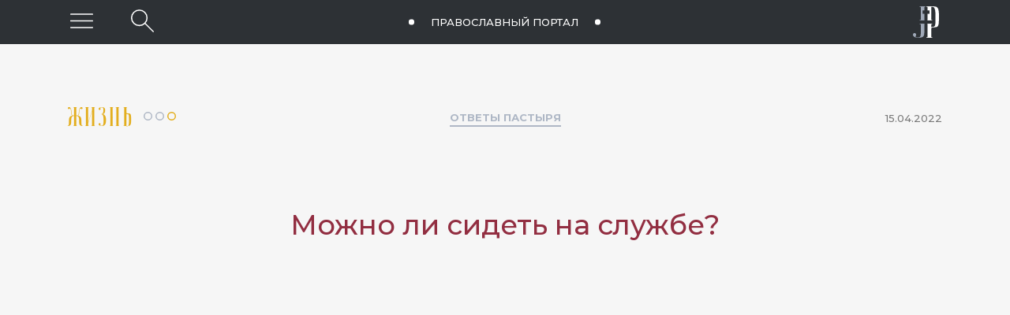

--- FILE ---
content_type: text/html; charset=utf-8
request_url: https://jesus-portal.ru/life/otvety-pastyrya/mozhno-li-sidet-na-sluzhbe/
body_size: 15149
content:

        
        
        
        
    


        
        
        
        

        
        
        
        
                
                        
                        
                        
                    
            
    



<!doctype html>
<html class="no-js" lang="ru-RU">
<head>
    <meta charset="utf-8">
    <meta http-equiv="x-ua-compatible" content="ie=edge">
    <title>Можно ли сидеть на службе? - Православный портал о Христе и христианстве «Иисус».</title>
    <meta name="viewport" content="width=device-width, initial-scale=1, shrink-to-fit=no">
    <link rel="apple-touch-icon" sizes="76x76" href="/favicon/apple-touch-icon.png">
    <link rel="icon" type="image/png" sizes="32x32" href="/favicon/favicon-32x32.png">
    <link rel="icon" type="image/png" sizes="16x16" href="/favicon/favicon-16x16.png">
    <link rel="manifest" href="/favicon/site.webmanifest" crossorigin="use-credentials">
    <link rel="mask-icon" href="/favicon/safari-pinned-tab.svg" color="#fff">

    


    <meta name="msapplication-TileColor" content="#da532c">
    <meta name="theme-color" content="#ffffff">

    <meta property="fb:app_id" content="2141161742790533" />
    <meta property="og:locale" content="ru_RU" />
    <meta property="og:url" content="https://jesus-portal.ru/life/otvety-pastyrya/mozhno-li-sidet-na-sluzhbe/" />
    
            
            <meta property="og:type" content="article" />
            <meta property="og:title" content="Можно ли сидеть на службе?" />
            <meta property="og:description" content="" />
            <meta property="og:image" content="https://jesus-portal.ru/attachment.ashx?id=17148" />
            <meta property="og:image:width" content="600" />
            <meta property="og:image:height" content="400" />
            
            <meta property="og:rich_attachment" content="true" />
            
            <meta name="title" content="Можно ли сидеть на службе?" />
            <link rel="image_src" href="https://jesus-portal.ru/attachment.ashx?id=17148" />
            <meta name="description" content="">
        

    <link href="https://fonts.googleapis.com/css?family=Montserrat:100,200,400,400i,500,500i,700,700i&amp;subset=cyrillic" rel="stylesheet">
    

    <link rel="stylesheet" href="/css/bootstrap-grid.min.css">
    <link rel="stylesheet" href="/css/normalize.css">
    <link rel="stylesheet" href="/css/nice-select.css">
    <link rel="stylesheet" href="/css/jquery-ui.min.css">
    <link rel="stylesheet" href="/css/main.css">

    
    
            <!-- Global site tag (gtag.js) - Google Analytics -->
            <script async src="https://www.googletagmanager.com/gtag/js?id=UA-125725356-1"></script>
            <script>
                window.dataLayer = window.dataLayer || [];
                function gtag() { dataLayer.push(arguments); }
                gtag('js', new Date());

                gtag('config', 'UA-125725356-1');
            </script>
<!-- Yandex.Metrika counter -->
<script type="text/javascript" >
   (function(m,e,t,r,i,k,a){m[i]=m[i]||function(){(m[i].a=m[i].a||[]).push(arguments)};
   m[i].l=1*new Date();k=e.createElement(t),a=e.getElementsByTagName(t)[0],k.async=1,k.src=r,a.parentNode.insertBefore(k,a)})
   (window, document, "script", "https://mc.yandex.ru/metrika/tag.js", "ym");

   ym(82754092, "init", {
        clickmap:true,
        trackLinks:true,
        accurateTrackBounce:true,
        webvisor:true,
        ecommerce:"dataLayer"
   });
</script>
<noscript><div><img src="https://mc.yandex.ru/watch/82754092" style="position:absolute; left:-9999px;" alt="" /></div></noscript>
<!-- /Yandex.Metrika counter -->
        

    
            <script type="text/javascript" src="//platform-api.sharethis.com/js/sharethis.js#property=5bd33270b366e60011fa8f84&product=inline-share-buttons"></script>
        
    <meta name="yandex-verification" content="7d279c0053a65955" />
</head>
<body class="site inner-page">
    
    <svg xmlns="http://www.w3.org/2000/svg" style="display: none;">
        <symbol id="eye" viewBox="0 0 29.12 16.75">
            <title>Количество просмотров</title>
            <path d="M28.38,9.07a.75.75,0,0,1-.58-.27c-4-4.85-8.39-7.3-12.91-7.3h-.18C7.09,1.61,1.4,8.71,1.34,8.78A.75.75,0,0,1,.16,7.86C.41,7.54,6.34.12,14.68,0,19.77-.07,24.54,2.56,29,7.84a.75.75,0,0,1-.58,1.23Z" />
            <path d="M14.89,16.75h-.21C6.34,16.62.41,9.21.16,8.89A.75.75,0,0,1,1.34,8c.06.07,5.75,7.18,13.37,7.28,4.62.09,9-2.39,13.09-7.3a.75.75,0,0,1,1.15,1C24.6,14.11,19.87,16.75,14.89,16.75Z" />
            <path d="M14.56,5.08a3.3,3.3,0,1,1-3.3,3.3,3.3,3.3,0,0,1,3.3-3.3m0-1.5a4.8,4.8,0,1,0,4.8,4.8,4.8,4.8,0,0,0-4.8-4.8Z" />
        </symbol>
        <symbol id="share" xmlns="http://www.w3.org/2000/svg" viewBox="0 0 28.97 28.93">
            <title>Поделиться</title>
            <path d="M4.93,11.2A3.31,3.31,0,1,1,1.62,14.5,3.31,3.31,0,0,1,4.93,11.2m0-1.5A4.81,4.81,0,1,0,9.73,14.5,4.81,4.81,0,0,0,4.93,9.7Z" />
            <path d="M24.16,1.58a3.31,3.31,0,1,1-3.31,3.31,3.31,3.31,0,0,1,3.31-3.31m0-1.5A4.81,4.81,0,1,0,29,4.89,4.81,4.81,0,0,0,24.16.08Z" />
            <path d="M24.16,20.81a3.31,3.31,0,1,1-3.31,3.31,3.31,3.31,0,0,1,3.31-3.31m0-1.5A4.81,4.81,0,1,0,29,24.12a4.81,4.81,0,0,0-4.81-4.81Z" />
            <path d="M9,13.12a.75.75,0,0,1-.33-1.42L19.52,6.35a.75.75,0,0,1,.66,1.34L9.36,13A.74.74,0,0,1,9,13.12Z" />
            <path d="M20,22.74a.74.74,0,0,1-.33-.08L8.88,17.31A.75.75,0,0,1,9.55,16l10.83,5.35A.75.75,0,0,1,20,22.74Z" />
        </symbol>
        <symbol id="video" viewBox="0 0 65 65">
            <path d="M32.5,1.63A30.88,30.88,0,1,1,1.63,32.5,30.91,30.91,0,0,1,32.5,1.63m0-1.5A32.38,32.38,0,1,0,64.88,32.5,32.38,32.38,0,0,0,32.5.13Z" />
            <polygon points="25 17.46 25 47.54 46 32.5 25 17.46" />
            <path d="M25,48a.5.5,0,0,1-.5-.5V17.46a.5.5,0,0,1,.27-.44.5.5,0,0,1,.52,0l21,15a.5.5,0,0,1,0,.81l-21,15A.5.5,0,0,1,25,48Zm.5-29.61V46.57L45.14,32.5Z" />
        </symbol>
        <symbol id="video-small" viewBox="0 0 28.54 28.54">
            <path d="M14.27,28.54A14.27,14.27,0,1,1,28.54,14.27,14.29,14.29,0,0,1,14.27,28.54ZM14.27,2A12.27,12.27,0,1,0,26.54,14.27,12.28,12.28,0,0,0,14.27,2Z" />
            <polygon points="10.93 8.05 10.93 20.5 19.62 14.27 10.93 8.05" />
            <path d="M10.93,20.7l-.09,0a.21.21,0,0,1-.11-.18V8a.21.21,0,0,1,.11-.18.21.21,0,0,1,.21,0l8.69,6.22a.21.21,0,0,1,0,.34L11,20.66A.21.21,0,0,1,10.93,20.7Zm.21-12.25V20.09l8.13-5.82Z" />
        </symbol>
        <symbol id="arrow-up" viewBox="0 0 100 100">
            <path d="M11 2.206l-6.235 7.528-.765-.645 7.521-9 7.479 9-.764.646-6.236-7.53v21.884h-1v-21.883z" />
        </symbol>
        <symbol id="circles">
            <circle class="circle_path" cx="6" cy="5" r="5" style="fill: none; stroke-width: 2px" vector-effect="non-scaling-stroke" />
            <circle class="circle_truth" cx="21" cy="5" r="5" style="fill: none; stroke-width: 2px" vector-effect="non-scaling-stroke" />
            <circle class="circle_life" cx="36" cy="5" r="5" style="fill: none; stroke-width: 2px" vector-effect="non-scaling-stroke" />
        </symbol>
        <symbol id="icon-times" viewBox="0 0 24 24">
            <path d="M12 11.293l10.293-10.293.707.707-10.293 10.293 10.293 10.293-.707.707-10.293-10.293-10.293 10.293-.707-.707 10.293-10.293-10.293-10.293.707-.707 10.293 10.293z" />
        </symbol>


        <symbol id="facebook" viewBox="0 0 10.54 20.88">
            <title>Facebook</title>
            <path d="M10.32,0a.29.29,0,0,1,.21.31c0,1.05,0,2.11,0,3.16,0,.24-.14.35-.43.35H8.41a2.91,2.91,0,0,0-.57,0,.73.73,0,0,0-.65.71c0,.79,0,1.59,0,2.4h2.87c.37,0,.5.13.46.5q-.18,1.64-.37,3.28c0,.27-.16.37-.44.38H7.18v.25q0,4.46,0,8.93c0,.45-.09.54-.54.54H3.12c-.39,0-.5-.1-.5-.49q0-4.49,0-9v-.27H.5c-.4,0-.5-.1-.5-.49Q0,9.07,0,7.5C0,7.12.11,7,.49,7H2.72c0-.06,0-.11,0-.16q0-1.14,0-2.28a8.54,8.54,0,0,1,0-1A3.69,3.69,0,0,1,4.53.83a5.06,5.06,0,0,1,2-.76A1.17,1.17,0,0,0,6.78,0h.65A.78.78,0,0,0,7.6,0H10a.78.78,0,0,0,.17,0h.08Z" />
        </symbol>

        <symbol id="instagram" viewBox="0 0 20.99 20.97">
            <title>Instagram</title>
            <path d="M15.18.07H5.81A5.77,5.77,0,0,0,0,5.84V15.2A5.77,5.77,0,0,0,5.81,21h9.36a5.77,5.77,0,0,0,5.77-5.77V5.84A5.77,5.77,0,0,0,15.18.07ZM19.09,15.2a3.92,3.92,0,0,1-3.91,3.91H5.81A3.92,3.92,0,0,1,1.9,15.2V5.84A3.92,3.92,0,0,1,5.81,1.92h9.36a3.92,3.92,0,0,1,3.91,3.91Zm0,0" />
            <path d="M10.49,5.13a5.38,5.38,0,1,0,5.39,5.38,5.39,5.39,0,0,0-5.39-5.38Zm0,8.91A3.53,3.53,0,1,1,14,10.52,3.53,3.53,0,0,1,10.49,14Zm0,0" />
            <path d="M16.11,3.56a1.36,1.36,0,1,0,1,.4,1.36,1.36,0,0,0-1-.4Zm0,0" />
        </symbol>

        <symbol id="twitter" viewBox="0 0 21.81 18.36">
            <title>Twitter</title>
            <path d="M21.81,2.32v.17a10.69,10.69,0,0,1-1.91,2.1.87.87,0,0,0-.3.72,11.59,11.59,0,0,1-.26,2.47,13,13,0,0,1-4.44,7.54A12.59,12.59,0,0,1,5.07,18.1,12.14,12.14,0,0,1,1,16.87a2.38,2.38,0,0,1-1-.62V16a.5.5,0,0,1,.51-.26,8.86,8.86,0,0,0,4.62-1.09l.62-.37-.17,0a4.61,4.61,0,0,1-2.29-1.19,4.54,4.54,0,0,1-1.21-1.9c-.08-.25,0-.39.28-.38l.27,0,.47,0a.41.41,0,0,0-.16-.13,4.66,4.66,0,0,1-2.47-4c0-.41.13-.5.5-.33a2.42,2.42,0,0,0,.86.29h0a.57.57,0,0,0-.15-.2A4.69,4.69,0,0,1,1,1.31c.28-.56.36-.57.77-.1A12.21,12.21,0,0,0,9.92,5.48c.23,0,.3,0,.28-.27a4.92,4.92,0,0,1,0-1,4.69,4.69,0,0,1,7.61-3.1,1,1,0,0,0,1,.19,10,10,0,0,0,2-.84.29.29,0,0,1,.36,0c.13.11.09.23,0,.37a4.69,4.69,0,0,1-.7,1.29c-.14.18-.29.34-.45.55a6.89,6.89,0,0,0,1.36-.45A.31.31,0,0,1,21.81,2.32Z" />
        </symbol>

        <symbol id="vk" viewBox="0 0 24 24">
            <title>ВКонтакте</title>
            <path d="M13.162 18.994c.609 0 .858-.406.851-.915-.031-1.917.714-2.949 2.059-1.604 1.488 1.488 1.796 2.519 3.603 2.519h3.2c.808 0 1.126-.26 1.126-.668 0-.863-1.421-2.386-2.625-3.504-1.686-1.565-1.765-1.602-.313-3.486 1.801-2.339 4.157-5.336 2.073-5.336h-3.981c-.772 0-.828.435-1.103 1.083-.995 2.347-2.886 5.387-3.604 4.922-.751-.485-.407-2.406-.35-5.261.015-.754.011-1.271-1.141-1.539-.629-.145-1.241-.205-1.809-.205-2.273 0-3.841.953-2.95 1.119 1.571.293 1.42 3.692 1.054 5.16-.638 2.556-3.036-2.024-4.035-4.305-.241-.548-.315-.974-1.175-.974h-3.255c-.492 0-.787.16-.787.516 0 .602 2.96 6.72 5.786 9.77 2.756 2.975 5.48 2.708 7.376 2.708z" />
        </symbol>

        <symbol id="cart" viewBox="0 0 512 512">
            <g>
                <path d="M509.867,89.6c-2.133-2.133-4.267-4.267-8.533-4.267H96L85.333,29.867c0-4.267-6.4-8.533-10.667-8.533h-64
			C4.267,21.333,0,25.6,0,32c0,6.4,4.267,10.667,10.667,10.667h55.467l51.2,260.267c6.4,34.133,38.4,59.733,72.533,59.733H435.2
			c6.4,0,10.667-4.267,10.667-10.667c0-6.4-4.267-10.667-10.667-10.667H192c-17.067,0-34.133-8.533-42.667-23.467L460.8,275.2
			c4.267,0,8.533-4.267,8.533-8.533L512,96C512,96,512,91.733,509.867,89.6z M450.133,256l-311.467,40.533l-38.4-192H486.4
			L450.133,256z" />
            </g>
            <g>
                <path d="M181.333,384C151.467,384,128,407.467,128,437.333c0,29.867,23.467,53.333,53.333,53.333
			c29.867,0,53.333-23.467,53.333-53.333C234.667,407.467,211.2,384,181.333,384z M181.333,469.333c-17.067,0-32-14.934-32-32
			s14.933-32,32-32c17.067,0,32,14.934,32,32S198.4,469.333,181.333,469.333z" />
            </g>
            <g>
                <path d="M394.667,384c-29.867,0-53.333,23.467-53.333,53.333c0,29.867,23.467,53.333,53.333,53.333
			c29.867,0,53.333-23.467,53.333-53.333C448,407.467,424.533,384,394.667,384z M394.667,469.333c-17.067,0-32-14.934-32-32
			s14.933-32,32-32c17.067,0,32,14.934,32,32S411.733,469.333,394.667,469.333z" />
            </g>
        </symbol>
        <symbol id="checkbox" viewBox="0 0 512 512">
            <g>
                <path d="M437.019,74.98C388.667,26.629,324.38,0,256,0C187.619,0,123.331,26.629,74.98,74.98C26.628,123.332,0,187.62,0,256
			s26.628,132.667,74.98,181.019C123.332,485.371,187.619,512,256,512c68.38,0,132.667-26.629,181.019-74.981
			C485.371,388.667,512,324.38,512,256S485.371,123.333,437.019,74.98z M256,482C131.383,482,30,380.617,30,256S131.383,30,256,30
			s226,101.383,226,226S380.617,482,256,482z" />
            </g>
            <g>
                <path d="M378.305,173.859c-5.857-5.856-15.355-5.856-21.212,0.001L224.634,306.319l-69.727-69.727
			c-5.857-5.857-15.355-5.857-21.213,0c-5.858,5.857-5.858,15.355,0,21.213l80.333,80.333c2.929,2.929,6.768,4.393,10.606,4.393
			c3.838,0,7.678-1.465,10.606-4.393l143.066-143.066C384.163,189.215,384.163,179.717,378.305,173.859z" />
            </g>
        </symbol>
    </svg>
    
    
		

<header class="header is-sticky" id="js-header" >
    <div class="header-top">
        <div class="header-top__inner">
            <div class="row align-items-center">
                <div class="btn-menu-wrapper">
                    <button class="btn-menu" type="button" aria-label="Меню" id="js-hamburger" title="Меню"></button>
                </div>
                <div class="btn-header-search-wrapper">
                    
                            <button class="btn-header-search" id="js-btn-header-search" aria-label="Поиск по сайту" title="Поиск по сайту"></button>
                        
                </div>
                <div class="text-center header-top-center-wrapper">
                    <a class="tagline" href="/">Православный портал <span class="tagline-jesus">«Иисус»</span></a>
                </div>
                <div class="header-info">
                    <a class="header__logo" href="/" title="Иисус"></a>
                </div>
            </div>
        </div>
    </div>

</header>




	
    <main class="site-content">
        
                <div class="container-fluid" id="js-content-fix">
                    <div class="content">
                        
        
            
                
        
        
        
        
        
                
                        
                        
                        
                    
            

        
                
                
                
            

        <article class="article">

            
<div class="page-header-wrapper">
    <div class="row align-items-center page-header page-header_mobile">
        
                <div class="col-12 text-center p0 page-header__col1">
                    <a href="/life/" class="catalog-current" data-category="life">Жизнь
                        <svg class="icon-circles" width="41" height="11" xmlns="http://www.w3.org/2000/svg" viewBox="0 0 41 11">
                            <path class="circle_way" d="M5.55,1.52a4,4,0,1,1-4,4,4,4,0,0,1,4-4m0-1.5A5.49,5.49,0,1,0,11,5.51,5.49,5.49,0,0,0,5.55,0Z"></path>
                            <path class="circle_truth" d="M20.53,1.52a4,4,0,1,1-4,4,4,4,0,0,1,4-4m0-1.5A5.49,5.49,0,1,0,26,5.51,5.49,5.49,0,0,0,20.53,0Z"></path>
                            <path class="circle_life" d="M35.51,1.52a4,4,0,1,1-4,4,4,4,0,0,1,4-4m0-1.5A5.49,5.49,0,1,0,41,5.51,5.49,5.49,0,0,0,35.51,0Z"></path>
                        </svg>
                    </a>
                </div>
            

        
                <div class="col-4 p0 page-header__counter">
                    

<span class="visit-count">
    
</span>

                </div>
            
        
                
                <div class="col p0 text-center page-header__breadcrumb">
            
        
                
                        <a class="category-link" href="/life/otvety-pastyrya/">Ответы пастыря</a>
                    
            
    </div>
    

    
            <div class="col-4 p0 text-right">
                <time class="datetime" datetime="2022-04-15T00:00:00">15.04.2022</time>
            </div>

        
</div>

<div class="row align-items-center page-header page-header_default">
    <div class="col-md-3 p0">
        
                <a href="/life/" class="catalog-current" data-category="life">Жизнь
                    <svg class="icon-circles" width="41" height="11" xmlns="http://www.w3.org/2000/svg" viewBox="0 0 41 11">
                        <path class="circle_way" d="M5.55,1.52a4,4,0,1,1-4,4,4,4,0,0,1,4-4m0-1.5A5.49,5.49,0,1,0,11,5.51,5.49,5.49,0,0,0,5.55,0Z"></path>
                        <path class="circle_truth" d="M20.53,1.52a4,4,0,1,1-4,4,4,4,0,0,1,4-4m0-1.5A5.49,5.49,0,1,0,26,5.51,5.49,5.49,0,0,0,20.53,0Z"></path>
                        <path class="circle_life" d="M35.51,1.52a4,4,0,1,1-4,4,4,4,0,0,1,4-4m0-1.5A5.49,5.49,0,1,0,41,5.51,5.49,5.49,0,0,0,35.51,0Z"></path>
                    </svg>
                </a>
            
    </div>
    <div class="col-md-6 p0 text-center">
        
                
                        <a class="category-link" href="/life/otvety-pastyrya/">Ответы пастыря</a>
                    
            
    </div>
    <div class="col-md-3 p0 page-header__col3">
        
                

<span class="visit-count">
    
</span>

            
        
                <time class="datetime" datetime="2022-04-15T00:00:00">15.04.2022</time>
            
    </div>
</div>
</div>




            <div class="article-text" itemscope itemtype="http://schema.org/Article">
                <h1 class="mb-8" itemprop="name">Можно ли сидеть на службе?</h1>
                <div class="font-m bolder text-center"><span itemprop="author"></span></div>
                <br />
                
                <div itemprop="author">
                    <div class="player_inline"><iframe src="https://vk.com/video_ext.php?oid=-172264695&amp;id=456239319&amp;hash=96be1d87736263b7&amp;hd=2" width="853" height="480" frameborder="0" allowfullscreen="allowfullscreen"></iframe></div>
<h4 style="text-align: center;"><span style="color: #800000;"><strong>Краткое текстовое изложение:</strong></span></h4>
<p><strong>Вопрос:</strong>&nbsp;В последнее время в храмах стали устанавливать скамейки для прихожан. Прошу разъяснить мое недоумение: теперь разрешено сидеть во время богослужения?</p>
<p><strong>Митрополит Иларион:</strong>&nbsp;На самом деле, в древней Церкви было не только разрешено, но даже положено сидеть в некоторые моменты богослужения. Есть такой возглас: &laquo;премудрость, пр<em>о</em>сти&raquo;, он буквально означает &laquo;премудрость, встанем&raquo;. Он произносился тогда, когда люди должны были встать после того, как они сидели, сидя слушали, например, чтение Апостола, чтение псалмов. Само слово &laquo;кафизмы&raquo; указывает на то, что эти части богослужения слушали сидя, поэтому скамейки были изначальной частью православных храмов, но в русской православной традиции они по каким-то причинам не прижились. Сейчас у греков есть скамейки, а у русских &mdash; нет. Там, где ставятся скамейки в храмах, это прежде всего делается для пожилых прихожан, которым трудно стоять.</p>
<p class="text-block-highlight"><strong>Читайте также:</strong> <a href="https://jesus-portal.ru/life/news/mitropolit-ilarion-perevod-na-russkiy-yazyk-ne-reshaet-problemu-ponimaniya-smysla-bogosluzheniy-sovremennym-chelovekom/">почему богослужение нельзя просто перевести на русский язык?</a></p>
                </div>

            
            

            

            </div>
        </article>

    


                
        
    



<br />
<br />
<div class="d-flex flex-wrap">
    <div class='col-md-9'>
        
        
        
        
                <div class="article-prop-title">Теги</div>
            
        
        <span class="tag tag_bordered">богослужение</span>
    
        <span class="tag tag_bordered">православный храм</span>
    

    </div>
    
    
    
    <div class="col-md-3">
        <div class="article-prop-title">Поделиться</div>
        <div class="article-share">
            
                    
                    
                    
                        <div data-network="twitter" class="st-custom-button"></div>
                    
                    <div data-network="odnoklassniki" class="st-custom-button"></div>
                    <div data-network="vk" class="st-custom-button"></div>
                    <div data-network="telegram" class="st-custom-button"></div>
                    <div data-network="whatsapp" class="st-custom-button"></div>
                
        </div>
        
    </div>
</div>



                
    
    
    
            
        
    
    


        
                <div class="interes-title text-center">Вам также может быть интересно</div>
                <div class="d-flex flex-wrap post-wrapper">
            
                
<!-- post video-->


        
        
                
                
            


        
        <article  
            class="post post_video" 
            data-broadcast-status="0"
            data-broadcast-next-status="0"
            data-category="life" 
            style="background-image: url(/Attachment.ashx?id=8051);
        "
            
            >

            
                    <div class="post__header">
                        <a href="/life/video/chelovek-pered-bogom/" class="post__tags video_plain">видео</a>
                        <a href="/life/video/chelovek-pered-bogom/" class="post__tags video_broadcast">прямая трансляция</a>
                        <div class="on-air-wrapper"><span class="on-air">в эфире</span></div>
                    </div>
                

            <div class="post__content post__content_plainvideo">
                <svg class="icon-broadcast-onair" width="57" height="65" xmlns="http://www.w3.org/2000/svg" viewBox="0 0 58.85 34.33">
                    <path d="M58.31,2.66a1.23,1.23,0,0,0-1.14-.12L46.59,6.77V6.13A6.14,6.14,0,0,0,40.46,0H6.13A6.14,6.14,0,0,0,0,6.13V28.2a6.14,6.14,0,0,0,6.13,6.13H40.46a6.14,6.14,0,0,0,6.13-6.13v-.64l10.58,4.23a1.23,1.23,0,0,0,1.68-1.14v-27a1.22,1.22,0,0,0-.54-1ZM56.4,28.84,45.82,24.61a1.23,1.23,0,0,0-1.68,1.14V28.2a3.68,3.68,0,0,1-3.68,3.68H6.13A3.68,3.68,0,0,1,2.45,28.2V6.13A3.68,3.68,0,0,1,6.13,2.45H40.46a3.68,3.68,0,0,1,3.68,3.68V8.58a1.22,1.22,0,0,0,.54,1,1.24,1.24,0,0,0,1.14.12L56.4,5.49V28.84Zm0,0" />
                </svg>
                <svg class="icon-video" width="65" height="65" xmlns="http://www.w3.org/2000/svg" xmlns:xlink="http://www.w3.org/1999/xlink" version="1.1" viewBox="0 0 100 100" xml:space="preserve">
                    <use href="#video"></use>
                </svg>
                <div class="post_video__rubric">
                    Цикл «Человек перед Богом»
                </div>
                <a class="post__title" href="/life/video/chelovek-pered-bogom/vse-o-bogosluzhenii/">
                    Богослужение</a>
            </div>
            <div class="post__content post__content_broadcast">
                <svg class="icon-broadcast-anons" width="58" height="45" xmlns="http://www.w3.org/2000/svg" viewBox="0 0 58.33 53.26">
                    <path d="M29.16,5.07A24.09,24.09,0,1,0,53.26,29.16,24.12,24.12,0,0,0,29.16,5.07Zm0,45.65A21.56,21.56,0,1,1,50.72,29.16,21.58,21.58,0,0,1,29.16,50.72Zm0,0" />
                    <path d="M20.65,1.72A13.95,13.95,0,0,0,1.72,20.65a1.27,1.27,0,0,0,2.22-1.22A11.41,11.41,0,0,1,19.43,3.94a1.27,1.27,0,1,0,1.22-2.22Zm0,0" />
                    <path d="M44.38,0a14,14,0,0,0-6.71,1.72,1.27,1.27,0,0,0,1.22,2.22A11.41,11.41,0,0,1,54.39,19.43a1.27,1.27,0,0,0,2.22,1.22A13.95,13.95,0,0,0,44.38,0Zm0,0" />
                    <path d="M37.67,35.88l-7.24-7.24V13.95a1.27,1.27,0,1,0-2.54,0V29.16a1.28,1.28,0,0,0,.37.9l7.61,7.61a1.27,1.27,0,0,0,1.8-1.79Zm0,0" />
                </svg>
                <div class="post__title">
                    Следующая трансляция<br>
                    <b><br />(по МСК)</b><br />
                    До начала:<br>
                    <div class="post_video-broadcast__date"></div>
                </div>
                
            </div>                                
                                                
            <div class="post__meta">
                <div class="col-3 p0">
                    
                            <a href="/life" class="post__category">Жизнь</a>
                        
                </div>
                <div class="col-6 p0 text-center">
                    <time class="post__time" datetime="2022-01-09T00:00:00">09  /  01  /  2022</time>
                </div>
                <div class="col-3 p0 text-right">
                    

<div class="relative">
    <div class="share-popup">
        
               
                    
                    
                        <div data-network="twitter" data-url="https://jesus-portal.ru/life/video/chelovek-pered-bogom/vse-o-bogosluzhenii/"
                        data-title="Богослужение"
                        data-image="https://img.youtube.com/vi/smqykYIsd0o/maxresdefault.jpg"
                        data-description="Цикл «Человек перед Богом» "  class="st-custom-button"></div>
                    
                    <div data-network="odnoklassniki"
                        data-url="https://jesus-portal.ru/life/video/chelovek-pered-bogom/vse-o-bogosluzhenii/"
                    data-title="Богослужение"
                    data-image="https://img.youtube.com/vi/smqykYIsd0o/maxresdefault.jpg"
                    data-description="Цикл «Человек перед Богом»"
                         class="st-custom-button"></div>
                    <div data-network="vk" 
                        data-url="https://jesus-portal.ru/life/video/chelovek-pered-bogom/vse-o-bogosluzhenii/"
                    data-title="Богослужение"
                    data-image="https://img.youtube.com/vi/smqykYIsd0o/maxresdefault.jpg"
                    data-description="Цикл «Человек перед Богом»"
                         class="st-custom-button"></div>
                    <div data-network="telegram" 
                        data-url="https://jesus-portal.ru/life/video/chelovek-pered-bogom/vse-o-bogosluzhenii/"
                    data-title="Богослужение"
                    data-image="https://img.youtube.com/vi/smqykYIsd0o/maxresdefault.jpg"
                    data-description="Цикл «Человек перед Богом»"
                         class="st-custom-button"></div>
                    <div data-network="whatsapp" 
                        data-url="https://jesus-portal.ru/life/video/chelovek-pered-bogom/vse-o-bogosluzhenii/"
                    data-title="Богослужение"
                    data-image="https://img.youtube.com/vi/smqykYIsd0o/maxresdefault.jpg"
                    data-description="Цикл «Человек перед Богом»"
                         class="st-custom-button"></div>
            
    </div>
    <span class="share" title="поделиться">
        <svg class="icon-share" width="29px" height="29px" xmlns="http://www.w3.org/2000/svg" xmlns:xlink="http://www.w3.org/1999/xlink" version="1.1" viewBox="0 0 28.97 28.93" xml:space="preserve">
            <path d="M4.93,11.2A3.31,3.31,0,1,1,1.62,14.5,3.31,3.31,0,0,1,4.93,11.2m0-1.5A4.81,4.81,0,1,0,9.73,14.5,4.81,4.81,0,0,0,4.93,9.7Z" />
            <path d="M24.16,1.58a3.31,3.31,0,1,1-3.31,3.31,3.31,3.31,0,0,1,3.31-3.31m0-1.5A4.81,4.81,0,1,0,29,4.89,4.81,4.81,0,0,0,24.16.08Z" />
            <path d="M24.16,20.81a3.31,3.31,0,1,1-3.31,3.31,3.31,3.31,0,0,1,3.31-3.31m0-1.5A4.81,4.81,0,1,0,29,24.12a4.81,4.81,0,0,0-4.81-4.81Z" />
            <path d="M9,13.12a.75.75,0,0,1-.33-1.42L19.52,6.35a.75.75,0,0,1,.66,1.34L9.36,13A.74.74,0,0,1,9,13.12Z" />
            <path d="M20,22.74a.74.74,0,0,1-.33-.08L8.88,17.31A.75.75,0,0,1,9.55,16l10.83,5.35A.75.75,0,0,1,20,22.74Z" />
        </svg>
    </span>
</div>


                </div>
            </div>
            
        </article>
    

<!-- end post video  -->

            
                

<!-- post article -->


        
        
                
                
            
        <article class="post post_article" data-category="life" >

            
                    <div class="post__header">
                        <a href="/life/expert/" class="post__tags">Статьи</a>
                        
                                <a href="/life/video/live/" class="post__count">видео
                                    <svg class="video-count__icon" width="29" height="29" xmlns="http://www.w3.org/2000/svg" xmlns:xlink="http://www.w3.org/1999/xlink" version="1.1" viewBox="0 0 100 100" xml:space="preserve">
                                        <use href="#video-small"></use>
                                    </svg>
                                </a>
                            
                    </div>
                

            
                    <div class="post__preview">
                        <a href="/life/expert/kak-ustroen-pravoslavnyy-khram-10-faktov-mitropolita-ilariona/">
                            <img src="/Attachment.ashx?id=15907" alt="Как устроен православный храм. 10 фактов митрополита Илариона " />
                        </a>
                    </div>
                

            <a class="post__title" href="/life/expert/kak-ustroen-pravoslavnyy-khram-10-faktov-mitropolita-ilariona/">Как устроен православный храм. 10 фактов митрополита Илариона</a>
            

            <div class="post__meta">
                
                        <div class="col-3 p0">
                            <a href="/life" class="post__category">Жизнь</a>
                        </div>
                        <div class="col-6 p0 text-center">
                            <time class="post__time" datetime="2022-10-01T00:00:00">01 / 10 / 2022</time>
                        </div>
                        <div class="col-3 p0 text-right">
                            
                            

<div class="relative">
    <div class="share-popup">
        
               
                    
                    
                        <div data-network="twitter" data-url="https://jesus-portal.ru/life/expert/kak-ustroen-pravoslavnyy-khram-10-faktov-mitropolita-ilariona/"
                        data-title="Как устроен православный храм. 10 фактов митрополита Илариона"
                        data-image="https://jesus-portal.ru/Attachment.ashx?id=15907"
                        data-description=" "  class="st-custom-button"></div>
                    
                    <div data-network="odnoklassniki"
                        data-url="https://jesus-portal.ru/life/expert/kak-ustroen-pravoslavnyy-khram-10-faktov-mitropolita-ilariona/"
                    data-title="Как устроен православный храм. 10 фактов митрополита Илариона"
                    data-image="https://jesus-portal.ru/Attachment.ashx?id=15907"
                    data-description=""
                         class="st-custom-button"></div>
                    <div data-network="vk" 
                        data-url="https://jesus-portal.ru/life/expert/kak-ustroen-pravoslavnyy-khram-10-faktov-mitropolita-ilariona/"
                    data-title="Как устроен православный храм. 10 фактов митрополита Илариона"
                    data-image="https://jesus-portal.ru/Attachment.ashx?id=15907"
                    data-description=""
                         class="st-custom-button"></div>
                    <div data-network="telegram" 
                        data-url="https://jesus-portal.ru/life/expert/kak-ustroen-pravoslavnyy-khram-10-faktov-mitropolita-ilariona/"
                    data-title="Как устроен православный храм. 10 фактов митрополита Илариона"
                    data-image="https://jesus-portal.ru/Attachment.ashx?id=15907"
                    data-description=""
                         class="st-custom-button"></div>
                    <div data-network="whatsapp" 
                        data-url="https://jesus-portal.ru/life/expert/kak-ustroen-pravoslavnyy-khram-10-faktov-mitropolita-ilariona/"
                    data-title="Как устроен православный храм. 10 фактов митрополита Илариона"
                    data-image="https://jesus-portal.ru/Attachment.ashx?id=15907"
                    data-description=""
                         class="st-custom-button"></div>
            
    </div>
    <span class="share" title="поделиться">
        <svg class="icon-share" width="29px" height="29px" xmlns="http://www.w3.org/2000/svg" xmlns:xlink="http://www.w3.org/1999/xlink" version="1.1" viewBox="0 0 28.97 28.93" xml:space="preserve">
            <path d="M4.93,11.2A3.31,3.31,0,1,1,1.62,14.5,3.31,3.31,0,0,1,4.93,11.2m0-1.5A4.81,4.81,0,1,0,9.73,14.5,4.81,4.81,0,0,0,4.93,9.7Z" />
            <path d="M24.16,1.58a3.31,3.31,0,1,1-3.31,3.31,3.31,3.31,0,0,1,3.31-3.31m0-1.5A4.81,4.81,0,1,0,29,4.89,4.81,4.81,0,0,0,24.16.08Z" />
            <path d="M24.16,20.81a3.31,3.31,0,1,1-3.31,3.31,3.31,3.31,0,0,1,3.31-3.31m0-1.5A4.81,4.81,0,1,0,29,24.12a4.81,4.81,0,0,0-4.81-4.81Z" />
            <path d="M9,13.12a.75.75,0,0,1-.33-1.42L19.52,6.35a.75.75,0,0,1,.66,1.34L9.36,13A.74.74,0,0,1,9,13.12Z" />
            <path d="M20,22.74a.74.74,0,0,1-.33-.08L8.88,17.31A.75.75,0,0,1,9.55,16l10.83,5.35A.75.75,0,0,1,20,22.74Z" />
        </svg>
    </span>
</div>


                            
                        </div>
                    
            </div>
        </article>
    

<!-- / post article -->

            
                

<!-- post article -->


        
        
                
                
            
        <article class="post post_article" data-category="life" >

            
                    <div class="post__header">
                        <a href="/life/expert/" class="post__tags">Статьи</a>
                        
                                <a href="/life/video/live/" class="post__count">видео
                                    <svg class="video-count__icon" width="29" height="29" xmlns="http://www.w3.org/2000/svg" xmlns:xlink="http://www.w3.org/1999/xlink" version="1.1" viewBox="0 0 100 100" xml:space="preserve">
                                        <use href="#video-small"></use>
                                    </svg>
                                </a>
                            
                    </div>
                

            
                    <div class="post__preview">
                        <a href="/life/expert/o-pravoslavnom-bogosluzhenii-10-tezisov-mitropolita-ilariona/">
                            <img src="/Attachment.ashx?id=11269" alt="О православном богослужении. 10 тезисов митрополита Илариона " />
                        </a>
                    </div>
                

            <a class="post__title" href="/life/expert/o-pravoslavnom-bogosluzhenii-10-tezisov-mitropolita-ilariona/">О православном богослужении. 10 тезисов митрополита Илариона</a>
            

            <div class="post__meta">
                
                        <div class="col-3 p0">
                            <a href="/life" class="post__category">Жизнь</a>
                        </div>
                        <div class="col-6 p0 text-center">
                            <time class="post__time" datetime="2023-07-22T00:00:00">22 / 07 / 2023</time>
                        </div>
                        <div class="col-3 p0 text-right">
                            
                            

<div class="relative">
    <div class="share-popup">
        
               
                    
                    
                        <div data-network="twitter" data-url="https://jesus-portal.ru/life/expert/o-pravoslavnom-bogosluzhenii-10-tezisov-mitropolita-ilariona/"
                        data-title="О православном богослужении. 10 тезисов митрополита Илариона"
                        data-image="https://jesus-portal.ru/Attachment.ashx?id=11269"
                        data-description=" "  class="st-custom-button"></div>
                    
                    <div data-network="odnoklassniki"
                        data-url="https://jesus-portal.ru/life/expert/o-pravoslavnom-bogosluzhenii-10-tezisov-mitropolita-ilariona/"
                    data-title="О православном богослужении. 10 тезисов митрополита Илариона"
                    data-image="https://jesus-portal.ru/Attachment.ashx?id=11269"
                    data-description=""
                         class="st-custom-button"></div>
                    <div data-network="vk" 
                        data-url="https://jesus-portal.ru/life/expert/o-pravoslavnom-bogosluzhenii-10-tezisov-mitropolita-ilariona/"
                    data-title="О православном богослужении. 10 тезисов митрополита Илариона"
                    data-image="https://jesus-portal.ru/Attachment.ashx?id=11269"
                    data-description=""
                         class="st-custom-button"></div>
                    <div data-network="telegram" 
                        data-url="https://jesus-portal.ru/life/expert/o-pravoslavnom-bogosluzhenii-10-tezisov-mitropolita-ilariona/"
                    data-title="О православном богослужении. 10 тезисов митрополита Илариона"
                    data-image="https://jesus-portal.ru/Attachment.ashx?id=11269"
                    data-description=""
                         class="st-custom-button"></div>
                    <div data-network="whatsapp" 
                        data-url="https://jesus-portal.ru/life/expert/o-pravoslavnom-bogosluzhenii-10-tezisov-mitropolita-ilariona/"
                    data-title="О православном богослужении. 10 тезисов митрополита Илариона"
                    data-image="https://jesus-portal.ru/Attachment.ashx?id=11269"
                    data-description=""
                         class="st-custom-button"></div>
            
    </div>
    <span class="share" title="поделиться">
        <svg class="icon-share" width="29px" height="29px" xmlns="http://www.w3.org/2000/svg" xmlns:xlink="http://www.w3.org/1999/xlink" version="1.1" viewBox="0 0 28.97 28.93" xml:space="preserve">
            <path d="M4.93,11.2A3.31,3.31,0,1,1,1.62,14.5,3.31,3.31,0,0,1,4.93,11.2m0-1.5A4.81,4.81,0,1,0,9.73,14.5,4.81,4.81,0,0,0,4.93,9.7Z" />
            <path d="M24.16,1.58a3.31,3.31,0,1,1-3.31,3.31,3.31,3.31,0,0,1,3.31-3.31m0-1.5A4.81,4.81,0,1,0,29,4.89,4.81,4.81,0,0,0,24.16.08Z" />
            <path d="M24.16,20.81a3.31,3.31,0,1,1-3.31,3.31,3.31,3.31,0,0,1,3.31-3.31m0-1.5A4.81,4.81,0,1,0,29,24.12a4.81,4.81,0,0,0-4.81-4.81Z" />
            <path d="M9,13.12a.75.75,0,0,1-.33-1.42L19.52,6.35a.75.75,0,0,1,.66,1.34L9.36,13A.74.74,0,0,1,9,13.12Z" />
            <path d="M20,22.74a.74.74,0,0,1-.33-.08L8.88,17.31A.75.75,0,0,1,9.55,16l10.83,5.35A.75.75,0,0,1,20,22.74Z" />
        </svg>
    </span>
</div>


                            
                        </div>
                    
            </div>
        </article>
    

<!-- / post article -->

            
                

<!-- post article -->


        
        
                
                
            
        <article class="post post_article" data-category="life" >

            
                    <div class="post__header">
                        <a href="/life/expert/" class="post__tags">Статьи</a>
                        
                    </div>
                

            
                    <div class="post__preview">
                        <a href="/life/expert/chto-takoe-zapadnyy-obryad/">
                            <img src="/Attachment.ashx?id=16224" alt="Что такое «западный обряд» " />
                        </a>
                    </div>
                

            <a class="post__title" href="/life/expert/chto-takoe-zapadnyy-obryad/">Что такое «западный обряд»</a>
            
                    <p class="post__preamble">Виктор Щедрин</p>
                

            <div class="post__meta">
                
                        <div class="col-3 p0">
                            <a href="/life" class="post__category">Жизнь</a>
                        </div>
                        <div class="col-6 p0 text-center">
                            <time class="post__time" datetime="2021-11-10T00:00:00">10 / 11 / 2021</time>
                        </div>
                        <div class="col-3 p0 text-right">
                            
                            

<div class="relative">
    <div class="share-popup">
        
               
                    
                    
                        <div data-network="twitter" data-url="https://jesus-portal.ru/life/expert/chto-takoe-zapadnyy-obryad/"
                        data-title="Что такое «западный обряд»"
                        data-image="https://jesus-portal.ru/Attachment.ashx?id=16224"
                        data-description="Виктор Щедрин "  class="st-custom-button"></div>
                    
                    <div data-network="odnoklassniki"
                        data-url="https://jesus-portal.ru/life/expert/chto-takoe-zapadnyy-obryad/"
                    data-title="Что такое «западный обряд»"
                    data-image="https://jesus-portal.ru/Attachment.ashx?id=16224"
                    data-description="Виктор Щедрин"
                         class="st-custom-button"></div>
                    <div data-network="vk" 
                        data-url="https://jesus-portal.ru/life/expert/chto-takoe-zapadnyy-obryad/"
                    data-title="Что такое «западный обряд»"
                    data-image="https://jesus-portal.ru/Attachment.ashx?id=16224"
                    data-description="Виктор Щедрин"
                         class="st-custom-button"></div>
                    <div data-network="telegram" 
                        data-url="https://jesus-portal.ru/life/expert/chto-takoe-zapadnyy-obryad/"
                    data-title="Что такое «западный обряд»"
                    data-image="https://jesus-portal.ru/Attachment.ashx?id=16224"
                    data-description="Виктор Щедрин"
                         class="st-custom-button"></div>
                    <div data-network="whatsapp" 
                        data-url="https://jesus-portal.ru/life/expert/chto-takoe-zapadnyy-obryad/"
                    data-title="Что такое «западный обряд»"
                    data-image="https://jesus-portal.ru/Attachment.ashx?id=16224"
                    data-description="Виктор Щедрин"
                         class="st-custom-button"></div>
            
    </div>
    <span class="share" title="поделиться">
        <svg class="icon-share" width="29px" height="29px" xmlns="http://www.w3.org/2000/svg" xmlns:xlink="http://www.w3.org/1999/xlink" version="1.1" viewBox="0 0 28.97 28.93" xml:space="preserve">
            <path d="M4.93,11.2A3.31,3.31,0,1,1,1.62,14.5,3.31,3.31,0,0,1,4.93,11.2m0-1.5A4.81,4.81,0,1,0,9.73,14.5,4.81,4.81,0,0,0,4.93,9.7Z" />
            <path d="M24.16,1.58a3.31,3.31,0,1,1-3.31,3.31,3.31,3.31,0,0,1,3.31-3.31m0-1.5A4.81,4.81,0,1,0,29,4.89,4.81,4.81,0,0,0,24.16.08Z" />
            <path d="M24.16,20.81a3.31,3.31,0,1,1-3.31,3.31,3.31,3.31,0,0,1,3.31-3.31m0-1.5A4.81,4.81,0,1,0,29,24.12a4.81,4.81,0,0,0-4.81-4.81Z" />
            <path d="M9,13.12a.75.75,0,0,1-.33-1.42L19.52,6.35a.75.75,0,0,1,.66,1.34L9.36,13A.74.74,0,0,1,9,13.12Z" />
            <path d="M20,22.74a.74.74,0,0,1-.33-.08L8.88,17.31A.75.75,0,0,1,9.55,16l10.83,5.35A.75.75,0,0,1,20,22.74Z" />
        </svg>
    </span>
</div>


                            
                        </div>
                    
            </div>
        </article>
    

<!-- / post article -->

            
                </div>
            
    

            
        
	
                    </div>
                </div>
            
    </main>

    
		


<footer class="footer" id="js-footer" >

    <div class="container-fluid">

        <div class="footer-row">
            <div class="footer-copyright-wrapper">
                <a class="footer-logo" href="/"></a>
                <div class="copyright"></div>
            </div>
            <div class="footer-inner">
                <div class="footer-section">
                    <div class="footer-social">

                        <ul class="social">
                            
                            <li class="social__item" title="vk.com/jesus_portal">
                                <a href="https://vk.com/jesus_portal" title="vk.com/jesus_portal">
                                    <svg class="icon-social" width="24" height="24" version="1.1" viewBox="0 0 24 24" target="_blank">
                                        <path d="M13.162 18.994c.609 0 .858-.406.851-.915-.031-1.917.714-2.949 2.059-1.604 1.488 1.488 1.796 2.519 3.603 2.519h3.2c.808 0 1.126-.26 1.126-.668 0-.863-1.421-2.386-2.625-3.504-1.686-1.565-1.765-1.602-.313-3.486 1.801-2.339 4.157-5.336 2.073-5.336h-3.981c-.772 0-.828.435-1.103 1.083-.995 2.347-2.886 5.387-3.604 4.922-.751-.485-.407-2.406-.35-5.261.015-.754.011-1.271-1.141-1.539-.629-.145-1.241-.205-1.809-.205-2.273 0-3.841.953-2.95 1.119 1.571.293 1.42 3.692 1.054 5.16-.638 2.556-3.036-2.024-4.035-4.305-.241-.548-.315-.974-1.175-.974h-3.255c-.492 0-.787.16-.787.516 0 .602 2.96 6.72 5.786 9.77 2.756 2.975 5.48 2.708 7.376 2.708z" />
                                    </svg>
                                </a>
                            </li>
                            
                            
                                <li class="social__item" title="twitter.com/JesusPortalRu">
                                    <a href="https://twitter.com/JesusPortalRu" title="twitter.com/JesusPortalRu" target="_blank">
                                        <svg class="icon-social" width="21" height="21" version="1.1" viewBox="0 0 21.81 18.36">
                                            <path d="M21.81,2.32v.17a10.69,10.69,0,0,1-1.91,2.1.87.87,0,0,0-.3.72,11.59,11.59,0,0,1-.26,2.47,13,13,0,0,1-4.44,7.54A12.59,12.59,0,0,1,5.07,18.1,12.14,12.14,0,0,1,1,16.87a2.38,2.38,0,0,1-1-.62V16a.5.5,0,0,1,.51-.26,8.86,8.86,0,0,0,4.62-1.09l.62-.37-.17,0a4.61,4.61,0,0,1-2.29-1.19,4.54,4.54,0,0,1-1.21-1.9c-.08-.25,0-.39.28-.38l.27,0,.47,0a.41.41,0,0,0-.16-.13,4.66,4.66,0,0,1-2.47-4c0-.41.13-.5.5-.33a2.42,2.42,0,0,0,.86.29h0a.57.57,0,0,0-.15-.2A4.69,4.69,0,0,1,1,1.31c.28-.56.36-.57.77-.1A12.21,12.21,0,0,0,9.92,5.48c.23,0,.3,0,.28-.27a4.92,4.92,0,0,1,0-1,4.69,4.69,0,0,1,7.61-3.1,1,1,0,0,0,1,.19,10,10,0,0,0,2-.84.29.29,0,0,1,.36,0c.13.11.09.23,0,.37a4.69,4.69,0,0,1-.7,1.29c-.14.18-.29.34-.45.55a6.89,6.89,0,0,0,1.36-.45A.31.31,0,0,1,21.81,2.32Z" />
                                        </svg>
                                    </a>
                                </li>
                            
                            <li class="social__item" title="ok.ru/group/55561886826496">
                                <a href="https://ok.ru/group/55561886826496" title="ok.ru/group/55561886826496" target="_blank">
                                    <svg class="icon-social" height="21" width="21" version="1.1" viewBox="0 0 40 40">
                                        <path d="m19.8 20.2q-4.2 0-7.2-2.9t-2.9-7.2q0-4.2 2.9-7.1t7.2-3 7.1 3 3 7.1q0 4.2-3 7.2t-7.1 2.9z m0-15.1q-2.1 0-3.5 1.5t-1.5 3.5q0 2.1 1.5 3.5t3.5 1.5 3.5-1.5 1.5-3.5q0-2-1.5-3.5t-3.5-1.5z m11.7 16.4q0.3 0.6 0.3 1.1t-0.1 0.9-0.6 0.8-0.9 0.9-1.4 0.9q-2.6 1.6-7 2.1l1.6 1.6 5.9 6q0.7 0.7 0.7 1.6t-0.7 1.6l-0.2 0.3q-0.7 0.7-1.7 0.7t-1.6-0.7q-1.5-1.5-6-6l-6 6q-0.6 0.7-1.6 0.7t-1.6-0.7l-0.3-0.3q-0.7-0.6-0.7-1.6t0.7-1.6l7.6-7.6q-4.6-0.5-7.1-2.1-0.9-0.6-1.4-0.9t-0.9-0.9-0.6-0.8-0.1-0.9 0.3-1.1q0.2-0.5 0.6-0.8t1-0.5 1.2 0 1.5 0.8q0.1 0.1 0.3 0.3t1 0.5 1.5 0.7 2.1 0.5 2.5 0.3q2 0 3.9-0.6t2.6-1.1l0.9-0.6q0.7-0.5 1.4-0.8t1.3 0 0.9 0.5 0.7 0.8z" />
                                    </svg>
                                </a>
                            </li>
                            <li class="social__item" title="https://www.youtube.com/channel/UC7IZ2ypn4zEimCxYAluq_2A">
                                <a href="https://www.youtube.com/channel/UC7IZ2ypn4zEimCxYAluq_2A" title="https://www.youtube.com/channel/UC7IZ2ypn4zEimCxYAluq_2A" target="_blank">
                                    <svg class="icon-social" width="24" height="24" viewBox="0 0 24 24">
                                        <path d="M4.652 0h1.44l.988 3.702.916-3.702h1.454l-1.665 5.505v3.757h-1.431v-3.757l-1.702-5.505zm6.594 2.373c-1.119 0-1.861.74-1.861 1.835v3.349c0 1.204.629 1.831 1.861 1.831 1.022 0 1.826-.683 1.826-1.831v-3.349c0-1.069-.797-1.835-1.826-1.835zm.531 5.127c0 .372-.19.646-.532.646-.351 0-.554-.287-.554-.646v-3.179c0-.374.172-.651.529-.651.39 0 .557.269.557.651v3.179zm4.729-5.07v5.186c-.155.194-.5.512-.747.512-.271 0-.338-.186-.338-.46v-5.238h-1.27v5.71c0 .675.206 1.22.887 1.22.384 0 .918-.2 1.468-.853v.754h1.27v-6.831h-1.27zm2.203 13.858c-.448 0-.541.315-.541.763v.659h1.069v-.66c.001-.44-.092-.762-.528-.762zm-4.703.04c-.084.043-.167.109-.25.198v4.055c.099.106.194.182.287.229.197.1.485.107.619-.067.07-.092.105-.241.105-.449v-3.359c0-.22-.043-.386-.129-.5-.147-.193-.42-.214-.632-.107zm4.827-5.195c-2.604-.177-11.066-.177-13.666 0-2.814.192-3.146 1.892-3.167 6.367.021 4.467.35 6.175 3.167 6.367 2.6.177 11.062.177 13.666 0 2.814-.192 3.146-1.893 3.167-6.367-.021-4.467-.35-6.175-3.167-6.367zm-12.324 10.686h-1.363v-7.54h-1.41v-1.28h4.182v1.28h-1.41v7.54zm4.846 0h-1.21v-.718c-.223.265-.455.467-.696.605-.652.374-1.547.365-1.547-.955v-5.438h1.209v4.988c0 .262.063.438.322.438.236 0 .564-.303.711-.487v-4.939h1.21v6.506zm4.657-1.348c0 .805-.301 1.431-1.106 1.431-.443 0-.812-.162-1.149-.583v.5h-1.221v-8.82h1.221v2.84c.273-.333.644-.608 1.076-.608.886 0 1.18.749 1.18 1.631v3.609zm4.471-1.752h-2.314v1.228c0 .488.042.91.528.91.511 0 .541-.344.541-.91v-.452h1.245v.489c0 1.253-.538 2.013-1.813 2.013-1.155 0-1.746-.842-1.746-2.013v-2.921c0-1.129.746-1.914 1.837-1.914 1.161 0 1.721.738 1.721 1.914v1.656z" />
                                    </svg>
                                </a>
                            </li>
                            <li class="social__item" title="t.me/JesusPortalRu">
                                <a href="https://t.me/JesusPortalRu" title="t.me/JesusPortalRu" target="_blank">
                                    <svg class="icon-social" height="21" width="21" version="1.1" viewBox="0 0 24 24" style="fill-rule: evenodd; clip-rule: evenodd; stroke-linejoin: round; stroke-miterlimit: 1.41421;">
                                        <path d="M18.384,22.779c0.322,0.228 0.737,0.285 1.107,0.145c0.37,-0.141 0.642,-0.457 0.724,-0.84c0.869,-4.084 2.977,-14.421 3.768,-18.136c0.06,-0.28 -0.04,-0.571 -0.26,-0.758c-0.22,-0.187 -0.525,-0.241 -0.797,-0.14c-4.193,1.552 -17.106,6.397 -22.384,8.35c-0.335,0.124 -0.553,0.446 -0.542,0.799c0.012,0.354 0.25,0.661 0.593,0.764c2.367,0.708 5.474,1.693 5.474,1.693c0,0 1.452,4.385 2.209,6.615c0.095,0.28 0.314,0.5 0.603,0.576c0.288,0.075 0.596,-0.004 0.811,-0.207c1.216,-1.148 3.096,-2.923 3.096,-2.923c0,0 3.572,2.619 5.598,4.062Zm-11.01,-8.677l1.679,5.538l0.373,-3.507c0,0 6.487,-5.851 10.185,-9.186c0.108,-0.098 0.123,-0.262 0.033,-0.377c-0.089,-0.115 -0.253,-0.142 -0.376,-0.064c-4.286,2.737 -11.894,7.596 -11.894,7.596Z" />
                                    </svg>
                                </a>
                            </li>


                            <li class="social__item">
                                <div class="share-popup">
                                    
                                            
                                            
                                                <div data-network="twitter" data-url="https://jesus-portal.ru"
                                                    data-title="Иисус"
                                                    data-image="https://jesus-portal.ru/img/site_image.jpg"
                                                    data-description="Православный портал о Христе и христианстве " class="st-custom-button">
                                                </div>
                                            
                                            <div data-network="odnoklassniki"
                                                data-url="https://jesus-portal.ru"
                                                data-title="Иисус"
                                                data-image="https://jesus-portal.ru/img/site_image.jpg"
                                                data-description="Православный портал о Христе и христианстве"
                                                class="st-custom-button">
                                            </div>
                                            <div data-network="vk"
                                                data-url="https://jesus-portal.ru"
                                                data-title="Иисус"
                                                data-image="https://jesus-portal.ru/img/site_image.jpg"
                                                data-description="Православный портал о Христе и христианстве"
                                                class="st-custom-button">
                                            </div>
                                            <div data-network="telegram"
                                                data-url="https://jesus-portal.ru"
                                                data-title="Иисус"
                                                data-image="https://jesus-portal.ru/img/site_image.jpg"
                                                data-description="Православный портал о Христе и христианстве"
                                                class="st-custom-button">
                                            </div>
                                            <div data-network="whatsapp"
                                                data-url="https://jesus-portal.ru"
                                                data-title="Иисус"
                                                data-image="https://jesus-portal.ru/img/site_image.jpg"
                                                data-description="Православный портал о Христе и христианстве"
                                                class="st-custom-button">
                                            </div>
                                            
                                        
                                </div>

                                <span class="share" title="поделиться">
                                    <svg class="icon-share" width="29px" height="29px" xmlns="http://www.w3.org/2000/svg" xmlns:xlink="http://www.w3.org/1999/xlink" version="1.1" viewBox="0 0 28.97 28.93" xml:space="preserve">
                                        <path d="M4.93,11.2A3.31,3.31,0,1,1,1.62,14.5,3.31,3.31,0,0,1,4.93,11.2m0-1.5A4.81,4.81,0,1,0,9.73,14.5,4.81,4.81,0,0,0,4.93,9.7Z" />
                                        <path d="M24.16,1.58a3.31,3.31,0,1,1-3.31,3.31,3.31,3.31,0,0,1,3.31-3.31m0-1.5A4.81,4.81,0,1,0,29,4.89,4.81,4.81,0,0,0,24.16.08Z" />
                                        <path d="M24.16,20.81a3.31,3.31,0,1,1-3.31,3.31,3.31,3.31,0,0,1,3.31-3.31m0-1.5A4.81,4.81,0,1,0,29,24.12a4.81,4.81,0,0,0-4.81-4.81Z" />
                                        <path d="M9,13.12a.75.75,0,0,1-.33-1.42L19.52,6.35a.75.75,0,0,1,.66,1.34L9.36,13A.74.74,0,0,1,9,13.12Z" />
                                        <path d="M20,22.74a.74.74,0,0,1-.33-.08L8.88,17.31A.75.75,0,0,1,9.55,16l10.83,5.35A.75.75,0,0,1,20,22.74Z" />
                                    </svg>
                                </span>
                            </li>
                        </ul>

                    </div>
                    <div class="footer-section-inner">
                        <div class="footer-policy">
                            <a class="policy" href="/info/terms/">
                                <span>Правила использования сайта</span>
                                <span>и политика конфиденциальности</span>
                            </a>
                        </div>
                        <div class="footer-about">
                            <ul class=" siteinfo">
                                <li class="siteinfo__item"><a href="/info/about/" class="siteinfo__link">О проекте</a></li>
                                <li class="siteinfo__item"><a href="/info/contacts/" class="siteinfo__link">Контакты</a></li>
                                <li class="siteinfo__item"><a href="#subscribe" class="siteinfo__link">Подписка</a></li>
                            </ul>



                            <div class="modal-dialog modal-dialog_info" id="subscribe">
                                <div class="modal-dialog-inner">
                                    <a href="#close" title="Close" class="modal-dialog-close">
                                        <svg width="18" height="18" class="modal-dialog-close__icon" xmlns="http://www.w3.org/2000/svg" viewBox="0 0 27.41 27.47">
                                            <path d="M26.66,27.47a.75.75,0,0,1-.53-.22L.22,1.28A.75.75,0,1,1,1.28.22l25.91,26a.75.75,0,0,1-.53,1.28Z" />
                                            <path d="M.75,27.47a.75.75,0,0,1-.53-1.28L26.13.22a.75.75,0,0,1,1.06,1.06l-25.91,26A.75.75,0,0,1,.75,27.47Z" />
                                        </svg>
                                    </a>

                                    
                                    
                                    

        <div class="heading_small_type1">
            Подписаться
        </div>
    
<div class="b-form">
    <form class="js-subscription-form" data-place='footer' action="/subscription" method="post">
        <input type="hidden" name="st_no" value="1">
        <input type="hidden" name="subs_id" value="6678">
        <input type="hidden" name="action" value="try">
        <input type="hidden" name="s_page" value="1" />
        <input type="text" class="b-form__input footer_place" name="email" placeholder="Ваш E-mail" />
        <span class="underline"></span>
        <button id="btn-search" class="btn-search" type="submit">
            <svg class="icon-arrow icon-arrow-dark" width="30px" height="30px" viewBox="0 0 32 32" fill="none" stroke="currentcolor" stroke-linecap="round" stroke-linejoin="round" stroke-width="2">
                <path d="M22 6 L30 16 22 26 M30 16 L2 16" />
            </svg>
        </button>
    </form>
    <div class="s_info footer_place"></div>
</div>
                                    

                                </div>
                            </div>
                            <div class="modal-dialog modal-dialog_unsubscribe modal-dialog_unsubs" id="unsubscribe">
                                <div class="modal-dialog-inner">
                                    <a href="#close" title="Close" class="modal-dialog-close">
                                        <svg width="18" height="18" class="modal-dialog-close__icon" xmlns="http://www.w3.org/2000/svg" viewBox="0 0 27.41 27.47">
                                            <path d="M26.66,27.47a.75.75,0,0,1-.53-.22L.22,1.28A.75.75,0,1,1,1.28.22l25.91,26a.75.75,0,0,1-.53,1.28Z" />
                                            <path d="M.75,27.47a.75.75,0,0,1-.53-1.28L26.13.22a.75.75,0,0,1,1.06,1.06l-25.91,26A.75.75,0,0,1,.75,27.47Z" />
                                        </svg>
                                    </a>
                                    <div class="heading_small_type1">
                                        Вы отписаны от рассылки
                                    </div>
                                </div>
                            </div>
                            <div class="modal-dialog modal-dialog_unsubscribe modal-dialog_subs" id="info-subscribe">
                                <div class="modal-dialog-inner">
                                    <a href="#close" title="Close" class="modal-dialog-close">
                                        <svg width="18" height="18" class="modal-dialog-close__icon" xmlns="http://www.w3.org/2000/svg" viewBox="0 0 27.41 27.47">
                                            <path d="M26.66,27.47a.75.75,0,0,1-.53-.22L.22,1.28A.75.75,0,1,1,1.28.22l25.91,26a.75.75,0,0,1-.53,1.28Z" />
                                            <path d="M.75,27.47a.75.75,0,0,1-.53-1.28L26.13.22a.75.75,0,0,1,1.06,1.06l-25.91,26A.75.75,0,0,1,.75,27.47Z" />
                                        </svg>
                                    </a>
                                    <div class="heading_small_type1">
                                        Поздравляем, вы подписаны на рассылку
                                    </div>
                                </div>
                            </div>

                        </div>
                    </div>
                </div>
                <div class="footer-partners">
                    
                            <div class="partners">
                                <span class="partners__title">Наши единомышленники:</span><ul class="partners-list">
                        
                            <li><a href="http://www.hilarion.ru" class="partner__link" target="_blank">Hilarion.ru</a></li>
                        
                            <li><a href="https://bfpmsk.ru" class="partner__link" target="_blank">Благотворительный фонд Познание</a></li>
                        
                            <li><a href="http://pravoslavie.ru" class="partner__link" target="_blank">Pravoslavie.ru</a></li>
                        
                            <li><a href="https://www.pravmir.ru" class="partner__link" target="_blank">Pravmir.ru</a></li>
                        
                            <li><a href="https://ekzeget.ru" class="partner__link" target="_blank">Ekzeget.ru</a></li>
                        
                            <li><a href="https://azbyka.ru" class="partner__link" target="_blank">Azbyka.ru</a></li>
                        
                            <li><a href="http://predanie.ru" class="partner__link" target="_blank">Predanie.ru</a></li>
                        
                            <li><a href="http://www.sedmitza.ru" class="partner__link" target="_blank">Sedmitza.ru</a></li>
                        
                            <li><a href="http://www.foma.ru" class="partner__link" target="_blank">Foma.ru</a></li>
                        
                            <li><a href="http://www.radiovera.ru" class="partner__link" target="_blank">Radiovera.ru</a></li>
                        
                            <li><a href="http://www.spastv.ru" class="partner__link" target="_blank">Spastv.ru</a></li>
                        
                            <li><a href="http://www.tv-soyuz.ru" class="partner__link" target="_blank">tv-soyuz.ru</a></li>
                        
                            <li><a href="http://www.aquaviva.ru" class="partner__link" target="_blank">aquaviva.ru</a></li>
                        
                            <li><a href="https://elitsy.ru/" class="partner__link" target="_blank">Православная социальная сеть «Елицы»</a></li>
                        
                            <li><a href="http://poznaniye.ru/" class="partner__link" target="_blank">Издательский дом «Познание»</a></li>
                        
                            </ul>
                        </div>
                        
                </div>
            </div>

            <div class="footer-up">
                <button class="scroll-to-top">
                    <svg id="up" class="icon-up" width="33.38px" height="47.92px" xmlns="http://www.w3.org/2000/svg" viewBox="0 0 33.38 47.92" arialabelledby="footer-up">
                        <title id="footer-up">Наверх</title>
                        <path d="M16.75,47.92a.75.75,0,0,1-.75-.75L15.88.75A.75.75,0,0,1,16.62,0h0a.75.75,0,0,1,.75.75l.12,46.42a.75.75,0,0,1-.75.75Z" />
                        <path d="M.75,17.42a.75.75,0,0,1-.53-1.28L16.09.22a.75.75,0,1,1,1.06,1.06L1.28,17.2A.75.75,0,0,1,.75,17.42Z" />
                        <path d="M32.63,17.42a.75.75,0,0,1-.53-.22L16.22,1.28A.75.75,0,0,1,17.28.22L33.16,16.14a.75.75,0,0,1-.53,1.28Z" />
                    </svg>
                </button>
            </div>
        </div>
    </div>
</footer>


<div class="frame-menu">
    <div class="frame-menu-inner">
        <div class="row nav-fast-links">
            <div class="col-lg-6">
                <div class="row align-items-end">
                    <div class="col-lg-4 p0">
                        <a class="footer-logo" href="/"></a>

                    </div>
                    <div class="col-lg-8 p0">
                        <a class="policy" href="/info/terms">
                            <span>Правила использования сайта</span>
                            <span>и политика конфиденциальности</span>
                        </a>
                    </div>
                </div>
            </div>
            <div class="col-md-12 col-lg-3 frame-menu-share">

                <div class="heading_small mb-25">
                    Соцсети
                </div>
                <ul class="social">
                    
                    <li class="social__item" title="vk.com/jesus_portal">
                        <a href="https://vk.com/jesus_portal" title="vk.com/jesus_portal" target="_blank">
                            <svg class="icon-social" width="24" height="24" version="1.1" viewBox="0 0 24 24">
                                <path d="M13.162 18.994c.609 0 .858-.406.851-.915-.031-1.917.714-2.949 2.059-1.604 1.488 1.488 1.796 2.519 3.603 2.519h3.2c.808 0 1.126-.26 1.126-.668 0-.863-1.421-2.386-2.625-3.504-1.686-1.565-1.765-1.602-.313-3.486 1.801-2.339 4.157-5.336 2.073-5.336h-3.981c-.772 0-.828.435-1.103 1.083-.995 2.347-2.886 5.387-3.604 4.922-.751-.485-.407-2.406-.35-5.261.015-.754.011-1.271-1.141-1.539-.629-.145-1.241-.205-1.809-.205-2.273 0-3.841.953-2.95 1.119 1.571.293 1.42 3.692 1.054 5.16-.638 2.556-3.036-2.024-4.035-4.305-.241-.548-.315-.974-1.175-.974h-3.255c-.492 0-.787.16-.787.516 0 .602 2.96 6.72 5.786 9.77 2.756 2.975 5.48 2.708 7.376 2.708z" />
                            </svg>
                        </a>
                    </li>
                    
                    
                        <li class="social__item" title="twitter.com/JesusPortalRu">
                            <a href="https://twitter.com/JesusPortalRu" title="twitter.com/JesusPortalRu" target="_blank">
                                <svg class="icon-social" width="21" height="21" version="1.1" viewBox="0 0 21.81 18.36">
                                    <path d="M21.81,2.32v.17a10.69,10.69,0,0,1-1.91,2.1.87.87,0,0,0-.3.72,11.59,11.59,0,0,1-.26,2.47,13,13,0,0,1-4.44,7.54A12.59,12.59,0,0,1,5.07,18.1,12.14,12.14,0,0,1,1,16.87a2.38,2.38,0,0,1-1-.62V16a.5.5,0,0,1,.51-.26,8.86,8.86,0,0,0,4.62-1.09l.62-.37-.17,0a4.61,4.61,0,0,1-2.29-1.19,4.54,4.54,0,0,1-1.21-1.9c-.08-.25,0-.39.28-.38l.27,0,.47,0a.41.41,0,0,0-.16-.13,4.66,4.66,0,0,1-2.47-4c0-.41.13-.5.5-.33a2.42,2.42,0,0,0,.86.29h0a.57.57,0,0,0-.15-.2A4.69,4.69,0,0,1,1,1.31c.28-.56.36-.57.77-.1A12.21,12.21,0,0,0,9.92,5.48c.23,0,.3,0,.28-.27a4.92,4.92,0,0,1,0-1,4.69,4.69,0,0,1,7.61-3.1,1,1,0,0,0,1,.19,10,10,0,0,0,2-.84.29.29,0,0,1,.36,0c.13.11.09.23,0,.37a4.69,4.69,0,0,1-.7,1.29c-.14.18-.29.34-.45.55a6.89,6.89,0,0,0,1.36-.45A.31.31,0,0,1,21.81,2.32Z" />
                                </svg>
                            </a>
                        </li>
                    
                    <li class="social__item" title="ok.ru/group/55561886826496">
                        <a href="https://ok.ru/group/55561886826496" title="ok.ru/group/55561886826496" target="_blank">
                            <svg class="icon-social" height="21" width="21" version="1.1" viewBox="0 0 40 40">
                                <path d="m19.8 20.2q-4.2 0-7.2-2.9t-2.9-7.2q0-4.2 2.9-7.1t7.2-3 7.1 3 3 7.1q0 4.2-3 7.2t-7.1 2.9z m0-15.1q-2.1 0-3.5 1.5t-1.5 3.5q0 2.1 1.5 3.5t3.5 1.5 3.5-1.5 1.5-3.5q0-2-1.5-3.5t-3.5-1.5z m11.7 16.4q0.3 0.6 0.3 1.1t-0.1 0.9-0.6 0.8-0.9 0.9-1.4 0.9q-2.6 1.6-7 2.1l1.6 1.6 5.9 6q0.7 0.7 0.7 1.6t-0.7 1.6l-0.2 0.3q-0.7 0.7-1.7 0.7t-1.6-0.7q-1.5-1.5-6-6l-6 6q-0.6 0.7-1.6 0.7t-1.6-0.7l-0.3-0.3q-0.7-0.6-0.7-1.6t0.7-1.6l7.6-7.6q-4.6-0.5-7.1-2.1-0.9-0.6-1.4-0.9t-0.9-0.9-0.6-0.8-0.1-0.9 0.3-1.1q0.2-0.5 0.6-0.8t1-0.5 1.2 0 1.5 0.8q0.1 0.1 0.3 0.3t1 0.5 1.5 0.7 2.1 0.5 2.5 0.3q2 0 3.9-0.6t2.6-1.1l0.9-0.6q0.7-0.5 1.4-0.8t1.3 0 0.9 0.5 0.7 0.8z" />
                            </svg>
                        </a>
                    </li>
                    <li class="social__item" title="https://www.youtube.com/channel/UC7IZ2ypn4zEimCxYAluq_2A">
                        <a href="https://www.youtube.com/channel/UC7IZ2ypn4zEimCxYAluq_2A" title="https://www.youtube.com/channel/UC7IZ2ypn4zEimCxYAluq_2A" target="_blank">
                            <svg class="icon-social" width="24" height="24" viewBox="0 0 24 24">
                                <path d="M4.652 0h1.44l.988 3.702.916-3.702h1.454l-1.665 5.505v3.757h-1.431v-3.757l-1.702-5.505zm6.594 2.373c-1.119 0-1.861.74-1.861 1.835v3.349c0 1.204.629 1.831 1.861 1.831 1.022 0 1.826-.683 1.826-1.831v-3.349c0-1.069-.797-1.835-1.826-1.835zm.531 5.127c0 .372-.19.646-.532.646-.351 0-.554-.287-.554-.646v-3.179c0-.374.172-.651.529-.651.39 0 .557.269.557.651v3.179zm4.729-5.07v5.186c-.155.194-.5.512-.747.512-.271 0-.338-.186-.338-.46v-5.238h-1.27v5.71c0 .675.206 1.22.887 1.22.384 0 .918-.2 1.468-.853v.754h1.27v-6.831h-1.27zm2.203 13.858c-.448 0-.541.315-.541.763v.659h1.069v-.66c.001-.44-.092-.762-.528-.762zm-4.703.04c-.084.043-.167.109-.25.198v4.055c.099.106.194.182.287.229.197.1.485.107.619-.067.07-.092.105-.241.105-.449v-3.359c0-.22-.043-.386-.129-.5-.147-.193-.42-.214-.632-.107zm4.827-5.195c-2.604-.177-11.066-.177-13.666 0-2.814.192-3.146 1.892-3.167 6.367.021 4.467.35 6.175 3.167 6.367 2.6.177 11.062.177 13.666 0 2.814-.192 3.146-1.893 3.167-6.367-.021-4.467-.35-6.175-3.167-6.367zm-12.324 10.686h-1.363v-7.54h-1.41v-1.28h4.182v1.28h-1.41v7.54zm4.846 0h-1.21v-.718c-.223.265-.455.467-.696.605-.652.374-1.547.365-1.547-.955v-5.438h1.209v4.988c0 .262.063.438.322.438.236 0 .564-.303.711-.487v-4.939h1.21v6.506zm4.657-1.348c0 .805-.301 1.431-1.106 1.431-.443 0-.812-.162-1.149-.583v.5h-1.221v-8.82h1.221v2.84c.273-.333.644-.608 1.076-.608.886 0 1.18.749 1.18 1.631v3.609zm4.471-1.752h-2.314v1.228c0 .488.042.91.528.91.511 0 .541-.344.541-.91v-.452h1.245v.489c0 1.253-.538 2.013-1.813 2.013-1.155 0-1.746-.842-1.746-2.013v-2.921c0-1.129.746-1.914 1.837-1.914 1.161 0 1.721.738 1.721 1.914v1.656z" />
                            </svg>
                        </a>
                    </li>
                    <li class="social__item" title="t.me/JesusPortalRu">
                        <a href="https://t.me/JesusPortalRu" title="t.me/JesusPortalRu" target="_blank">
                            <svg class="icon-social" height="21" width="21" version="1.1" viewBox="0 0 24 24" style="fill-rule: evenodd; clip-rule: evenodd; stroke-linejoin: round; stroke-miterlimit: 1.41421;">
                                <path d="M18.384,22.779c0.322,0.228 0.737,0.285 1.107,0.145c0.37,-0.141 0.642,-0.457 0.724,-0.84c0.869,-4.084 2.977,-14.421 3.768,-18.136c0.06,-0.28 -0.04,-0.571 -0.26,-0.758c-0.22,-0.187 -0.525,-0.241 -0.797,-0.14c-4.193,1.552 -17.106,6.397 -22.384,8.35c-0.335,0.124 -0.553,0.446 -0.542,0.799c0.012,0.354 0.25,0.661 0.593,0.764c2.367,0.708 5.474,1.693 5.474,1.693c0,0 1.452,4.385 2.209,6.615c0.095,0.28 0.314,0.5 0.603,0.576c0.288,0.075 0.596,-0.004 0.811,-0.207c1.216,-1.148 3.096,-2.923 3.096,-2.923c0,0 3.572,2.619 5.598,4.062Zm-11.01,-8.677l1.679,5.538l0.373,-3.507c0,0 6.487,-5.851 10.185,-9.186c0.108,-0.098 0.123,-0.262 0.033,-0.377c-0.089,-0.115 -0.253,-0.142 -0.376,-0.064c-4.286,2.737 -11.894,7.596 -11.894,7.596Z" />
                            </svg>
                        </a>
                    </li>
                </ul>

            </div>
            <div class="col-md-12 col-lg-3 frame-menu-subscribe">
                <a href="#subscribe" class="heading_small mb-25">Подписка</a>
                <p style="font-size: 11px; color: #aeb7c5; line-height: 1.6;"><a href="#subscribe">Подпишитесь на нашу рассылку</a> и получайте самую важную и свежую информацию.</p>
                
            </div>
        </div>

        <div class="nav">
            
            
                    <div class="nav__category-wrapper">
                        <a class="nav__category" href="/new/"
                                >Новинки
                            </a>
                    </div>
                
                    <div class="nav__category-wrapper">
                        <a class="nav__category" href="/truth/day_gospel/"
                                >Евангелие дня
                            </a>
                    </div>
                
                    <div class="nav__category-wrapper">
                        <a class="nav__category" href="/video/"
                                >Видео
                            </a>
                    </div>
                
                    <div class="nav__category-wrapper">
                        <a class="nav__category" href="/articles/"
                                >Статьи
                            </a>
                    </div>
                
                    <div class="nav__category-wrapper">
                        <a class="nav__category" href="/life/blogs/"
                                >Блоги
                            </a>
                    </div>
                
                    <div class="nav__category-wrapper">
                        <a class="nav__category" href="/library/"
                                >Книги
                            </a>
                    </div>
                
                    <div class="nav__category-wrapper">
                        <a class="nav__category" href="/life/announcements/"
                                >Анонсы
                            </a>
                    </div>
                
                    <div class="nav__category-wrapper">
                        <a class="nav__category" href="/life/calendar/"
                                >Православный календарь
                            </a>
                    </div>
                
                    <div class="nav__category-wrapper">
                        <a class="nav__category" href="/chatgpt/"
                                >ChatGPT
                            </a>
                    </div>
                


            
        </div>

    </div>
</div>






<div class="frame-search">
    
    <div class="frame-search__inner">
        <form method="get" action="/search">
            <div class="b-form block-search">
                <input type="search" name="query" class="b-form__input" placeholder="Поиск по сайту">
                <span class="underline"></span>
                <button id="btn-search" class="btn-search">
                    <svg class="i-btn-search" width="29" height="29" xmlns="http://www.w3.org/2000/svg" viewBox="0 0 28.95 28.74">
                        <title>Поиск</title>
                        <path d="M10.54,1.5a9,9,0,1,1-9,9,9,9,0,0,1,9-9m0-1.5A10.54,10.54,0,1,0,21.07,10.54,10.54,10.54,0,0,0,10.54,0Z" />
                        <path d="M28.2,28.74a.75.75,0,0,1-.53-.22L17.14,18a.75.75,0,0,1,1.06-1.06L28.73,27.46a.75.75,0,0,1-.53,1.28Z" />
                    </svg>
                </button>
            </div>
        </form> 
    </div>
</div>





	


    <script src="/js/vendor/modernizr-3.6.0.min.js"></script>

    <script src="https://code.jquery.com/jquery-3.3.1.min.js" integrity="sha256-FgpCb/KJQlLNfOu91ta32o/NMZxltwRo8QtmkMRdAu8=" crossorigin="anonymous"></script>
    <script>window.jQuery || document.write('<script src="/js/vendor/jquery-3.3.1.min.js"><\/script>')</script>
    <script src="/js/plugins.js"></script>

    
    <script src="/js/moment.min.js"></script>
    <script src="/js/moment-timezone-with-data.min.js"></script>
    <script src="/js/jquery.nicescroll.min.js"></script>
    <script src="/js/jquery-ui.min.js"></script>
    <script src="/js/jquery.nice-select.min.js"></script>
    <script src="/js/jquery.jscroll.js"></script>
    <script src="/js/jquery.countdown.min.js"></script>
    <script src="/js/main.js"></script>
    


    
            
                    <script type="text/javascript">
                        $(document).ready(function () {
                            setTimeout((function () {
                                $.ajax({
                                    url: "/_ajax_readcount.aspx?d_no=22053",
                                    cache: false
                                });
                            }), 10000);
                        });
                    </script>
                
        
    
</body>
</html>



--- FILE ---
content_type: application/javascript
request_url: https://jesus-portal.ru/js/main.js
body_size: 4635
content:
$(document).ready(function () {

    /* browser detect*/
    document.documentElement.setAttribute("data-agent", navigator.userAgent);

    /* mobile detect*/
    var width = Math.max(document.documentElement.clientWidth, window.innerWidth || 0);


    var logo = document.querySelector(".logo-link_header-top");
    var header = document.querySelector(".header");
    var menu = document.getElementById("menu");
    var contentfix = document.getElementById("js-content-fix");
    var search = $(".frame-search"),
        menu = $(".frame-menu"),
        searchButton = $(".btn-header-search"),
        menuButton = $(".btn-menu");
    // Sticky header
    window.onscroll = function () { scrollFunction() };
    window.onload = function () { scrollFunction() };

    function scrollFunction() {
        if (document.body.scrollTop > 190 || document.documentElement.scrollTop > 190) {
            //header.classList.add("is-sticky");
            $(".main-page #js-content-fix").addClass("content-fix");
        } else {
            //header.classList.remove("is-sticky");
            $(".main-page #js-content-fix").removeClass("content-fix");
        }

        var tools = document.querySelector(".table-of-contents-tools");
        if (tools) {
            if ((document.body.scrollTop > 50 || document.documentElement.scrollTop > 50)) {
                tools.classList.add('tools-fixed');
            } else {
                tools.classList.remove('tools-fixed');
            }
        }
    }

    /* menu */
    $(".btn-menu").click(function () {
        if (search.hasClass("is-visible")) {
            search.removeClass("is-visible");
        }
        if (searchButton.hasClass("is-active")) {
            searchButton.removeClass("is-active");
        }

        $(this).toggleClass("is-active");
        menu.toggleClass("is-visible");
        makeHeaderVisible(menu);
        toggleBodyScroll();
        $('.frame-menu .footer-logo').trigger('focus');
    });


    /* search */
    $(".btn-header-search").click(function () {
        if (menu.hasClass("is-visible")) {
            menu.removeClass("is-visible");
        }


        if (menuButton.hasClass("is-active")) {
            menuButton.removeClass("is-active");
        }
        $(this).toggleClass("is-active");
        search.toggleClass("is-visible");

        makeHeaderVisible(search);

        toggleBodyScroll();
    });
    function makeHeaderVisible(el) {
        if (el.hasClass("is-visible")) {
            header.classList.add("is-sticky-frameopened");
        } else {
            header.classList.remove("is-sticky-frameopened");
        }
    }
    function toggleBodyScroll() {
        if ($(".frame-search").hasClass("is-visible") || $(".frame-menu").hasClass("is-visible")) {
            $("body").addClass("frame-opened");
        } else {
            $("body").removeClass("frame-opened");
        }
    }

    /*Nice Scroll Book Rubricator*/
    $(".r-sections-scroll,.r-chapters-scroll,.c-scroll").niceScroll({
        railalign: "left",
        cursorwidth: "4px",
        cursorborder: "0",
        cursorborderradius: "0",
        background: "#aeb7c5",
        cursorcolor: "#e3ae1e",
        autohidemode: false,
        horizrailenabled: false
    });
    $(".table-of-contents__inner,.r-tabcontents-scroll").niceScroll({
        railalign: "left",
        cursorwidth: "4px",
        cursorborder: "0",
        cursorborderradius: "0",
        background: "#aeb7c5",
        cursorcolor: "#e3ae1e",
        autohidemode: false,
        bouncescroll: true
    });

    /* table of contents button */
    $('.table-of-contents-tools__button, .table-of-contents__close').on('click', function () {
        document.getElementById("js-contents").classList.toggle('is-opened');
        document.querySelector(".table-of-contents-tools").classList.toggle('is-opened-contents');
        document.getElementById("js-header").classList.toggle('is-opened-contents');
        document.querySelector(".table-of-contents-tools__button").classList.toggle('tools-fixed');
    });
    //$('.table-of-contents__close').on('click', function () {
    //    $('#js-contents').removeClass('is-opened');
    //    document.getElementById("js-contents").classList.toggle('is-opened');
    //    document.querySelector(".table-of-contents-tools").classList.toggle('is-opened-contents');
    //    document.getElementById("js-header").classList.toggle('is-opened-contents');
    //    document.querySelector(".table-of-contents-tools__button").classList.toggle('tools-fixed');
    //});

    /*table of contents*/
    $('.icon').on('click', function () {
        $(this).parent().toggleClass('children-visible');
        $(this).next('.level').toggleClass('is-visible');
        $(this).toggleClass('icon_opened');
        $(".table-of-contents__inner").getNiceScroll().resize();
    });
    /* Rubracitor */
    var item_num = $('.sections__item').length + 1;
    var btn_state = true;

    $('.rubricator_type_1 .sections__item').on('click', function () {
        if (btn_state) {
            btn_state = !btn_state;
            $('.rubricator_type_1 .sections__item').removeClass('current');
            $(this).addClass('current');

            var i = $('.rubricator_type_1 .sections__item').index(this);
            $('.rubricator_type_1 .tabcontent').removeClass('is-visible');
            $('.rubricator_type_1 .tabcontent').eq(i).addClass('is-visible');
            //$('.r-chapters').removeClass('is-active');
            $('.r-chapters').addClass('is-active');

            setTimeout(function () {
                btn_state = !btn_state;
            }, 500);
        }
    });
    $('.rubricator .tabcontent-return').on('click', function () {
        $('.r-chapters').removeClass('is-active');
    });
    /**/
    //var item_num = $('.c-siderubricator__item').length + 1;




    /* Rubricator type 2 */
    var item_num = $('.r-chapters-list__item').length + 1;
    var btn_state = true;

    $('.r-chapters-list__item').on('click', function () {
        if (btn_state) {
            btn_state = !btn_state;
            $('.r-chapters-list__item').removeClass('is-active');
            $(this).addClass('is-active');

            var i = $('.r-chapters-list__item').index(this);
            $('.tabcontent_type_2').removeClass('is-visible');
            $('.tabcontent_type_2').eq(i).addClass('is-visible');

            setTimeout(function () {
                btn_state = !btn_state;
            }, 500);
        }
    });

    /*frame search*/

    $('.search-results__category').on('click', function () {
        var catalog = $(this).data('category'),
            checkVisible = $(this).hasClass('is-visible');
        //$('.search-results').addClass('search-results_filtered');
        if (!checkVisible) {
            $(this).addClass('is-visible');
            $("input[name='" + catalog + "']").val(1);
            //$('.search-results__item[data-category=' + catalog + ']').addClass('is-visible');
        } else {
            $(this).removeClass('is-visible');
            $("input[name='" + catalog + "']").val(0);
            //$('.search-results__item[data-category=' + catalog + ']').removeClass('is-visible');
        };
        //var checkActiveCategories = $('.search-results__category').hasClass('is-visible');
        /*if (!checkActiveCategories) {
            $('.search-results').removeClass('search-results_filtered');
        };*/
    });

    //  orthodox calendar 
    $('.c-siderubricator__item').on('click', function () {
        $('.c-siderubricator__item').removeClass('current');
        $(this).addClass('current');
        var i = $('.c-siderubricator__item').index(this);
        $('.c-rubricator__tabcontent').removeClass('is-visible');
        $('.c-rubricator__tabcontent').eq(i).addClass('is-visible');
        $('.c-content, .c-content-body').addClass('is-active');
        $('.tabcontent-return-container').addClass('is-visible');
    });
    $(".c-content-siderubricator .c-siderubricator-heading").on("click", function () {
        $(this).toggleClass("is-active");
        $("#js-datepicker").toggleClass("is-visible");
    });
    $(".c-content-body .c-siderubricator-heading").on("click", function () {
        $(this).toggleClass("is-active");
        $("#js-datepicker1").toggleClass("is-visible");
    });
    $('.tabcontent-return-container').on('click', function () {
        $('.tabcontent-return-container').removeClass('is-visible');
        $('.c-content, .c-content-body').removeClass('is-active');
    });

    /*$('.c-siderubricator__item').on('click', function () {
        $('.c-siderubricator__item').removeClass('is-active');
        $(this).addClass('is-active');

        var i = $('.c-siderubricator__item').index(this);
        $('.c-rubricator__tabcontent').removeClass('is-visible');
        $('.c-rubricator__tabcontent').eq(i).addClass('is-visible');

        $('.c-content-body').addClass('is-active');

    });
    $('.return-to-siderubricator').on('click', function () {
        $('.c-content-body').removeClass('is-active');
    });*/

    /* datepicker*/
    $('.datepicker-month, .datepicker-year').niceSelect();

    /*slider*/

    $('.slider__item').on('click', function () {
        var catalog = $(this).data('category'),
            checkThisActive = $(this).hasClass("is-active");

        $('.post').removeClass('is-hidden');

        if (checkThisActive) {
            $(this).removeClass("is-active");
            $(".slider__item").removeClass("non-active");
        } else {
            $('.post:not([data-category=' + catalog + ']):not([data-line=first])').addClass('is-hidden');
            $('.slider__item').removeClass("is-active non-active");
            $(this).addClass('is-active');
            $(".slider__item:not(.is-active)").addClass("non-active");
            $(".slider__item.non-active").find("video").get(0).pause();
        }

    });

    //$(".slider__item[data-category=life]").on("mouseover", { category: "life" }, playVideo);
    //function playVideo(event) { $("#js-video-" + event.data.category)[0].play(); };

    if (width >= 960) {
        $(".slider__item[data-category=way]").on("mouseover", function () {
            var checkNonActive = $(this).hasClass("non-active");
            if (!checkNonActive) {
                $("#js-video-way")[0].play();

            };
        });
        $(".slider__item[data-category=life]").on("mouseover", function () {
            var checkNonActive = $(this).hasClass("non-active");
            if (!checkNonActive) {
                $("#js-video-life")[0].play();
            };
        });
        $(".slider__item[data-category=life]").on("mouseleave", function () {
            var checkActive = $(this).hasClass("is-active");
            if (!checkActive) {
                $("#js-video-life")[0].pause();
            };
        });
        $(".slider__item[data-category=way]").not(".is-active").on("mouseleave", function () {
            var checkActive = $(this).hasClass("is-active");
            if (!checkActive) {
                $("#js-video-way")[0].pause();
            };
        });
    }

    //scroll to top

    $(".scroll-to-top").click(function () {
        $("html, body").animate({ scrollTop: 0 }, "slow");
        return false;
    });

    //video player

    var playerWidth;
    var playerHeight;
    var windowWidth = $(window).width();
    if (windowWidth >= '1570') {
        playerWidth = '1530';
        playerHeight = '860';
    }
    else {
        playerWidth = windowWidth - 30;
        playerHeight = Math.round(playerWidth / 1.777);
    }

    $('.videoplay').on('click', function () {
        var current_youtube_id = $(this).data('ytid');
        var all_youtube_ids = '';
        var another_youtube_id;
        $('.videoplay').each(function (i, elem) {
            another_youtube_id = $(this).data('ytid');
            if (current_youtube_id != another_youtube_id) {
                all_youtube_ids = all_youtube_ids + another_youtube_id + ',';
            }
        });

        console.log(current_youtube_id + '|' + all_youtube_ids);
        console.log(playerWidth + '|' + playerHeight);
        showPlayer(current_youtube_id, all_youtube_ids, playerWidth, playerHeight);
    });

    /*main*/

    $('.share').on('click', function () {
        $('.share-popup').not($(this).parent().find('.share-popup')).removeClass('is-visible');
        $(this).parent().find('.share-popup').toggleClass('is-visible');
    });


    $(".js-subscription-form").submit(function () {
        var f_place = $(this).data('place') + "_place";
        $.post($(this).attr("action"), $(this).serialize(), function (data) {
            $(".s_info." + f_place).html(data);
            var erd = $(".s_info." + f_place + " div").attr("class");
            if (erd == "error_error") {
                $(".b-form__input." + f_place).addClass("b-form__input_error");
            }
            else {
                $(".b-form__input." + f_place).removeClass("b-form__input_error");
            }
        });
        return false;
    });

    $('[data-countdown-start]').each(function () {
        var $this = $(this),
            $counter = $this.find('.post_video-broadcast__date'),
            finalDate = $(this).data('countdown-start'),
            finalDateTz = moment.tz(finalDate, 'YYYY/MM/DD hh:mm:ss', 'Europe/Moscow'), 
            nextStatus = $(this).data('broadcast-next-status');
        $this.countdown(finalDateTz.toDate(), function (event) {
            $counter.html(event.strftime(''
                + '<span class="post_video-broadcast__date-item">%I</span><span class="post_video-broadcast__date-divider">:</span>'
                + '<span class="post_video-broadcast__date-item">%M</span><span class="post_video-broadcast__date-divider">:</span>'
                + '<span class="post_video-broadcast__date-item">%S</span>'));
        }).on('finish.countdown', function (event) {
            $this.attr("data-broadcast-status", nextStatus);
            if (nextStatus = 2) {
                var finalDateFinish = $(this).data('countdown-will-finish'),
                    finalDateFinishTz = moment.tz(finalDateFinish, 'YYYY/MM/DD hh:mm:ss', 'Europe/Moscow');
                $this.countdown(finalDateFinishTz.toDate(), function (event) {
                }).on('finish.countdown', function (event) {
                    $this.attr("data-broadcast-status", "4");
                });
            }
        });
    });
    $('[data-countdown-finish]').each(function () {
        var $this = $(this), $counter = $this.find('.post_video-broadcast__date'),
            finalDate = $(this).data('countdown-finish'),
            finalDateTz = moment.tz(finalDate, 'YYYY/MM/DD hh:mm:ss', 'Europe/Moscow');
        $this.countdown(finalDateTz.toDate(), function (event) {
        }).on('finish.countdown', function (event) {
            $this.attr("data-broadcast-status", "4");
        });
    });


});

/* Calendar data show */
var Services = {
    GetSaints: function (Date, fn) {
        var res = $.ajax({
            url: "https://azbyka.ru/days/api/cache_dates?date%5Bbefore%5D=" + Date + "&date%5Bafter%5D=" + Date,
            type: "GET",
            crossDomain: true,
            success: function (json) {
                if (json.error) {
                    console.log("GetSaints error:", json);
                    return;
                }
                fn(Services.__transformSaints(json));
            },
            error: function (jqXHR, textStatus, errorThrown) {
                //alert('Error');
                console.log('Error textStatus: ' + textStatus);
                console.log('Error errorThrown: ' + errorThrown);
                console.log('jqXHR: ' + jqXHR.statusText);
            }
        });
    },

    GetTexts: function (Date, fn) {
        var res = $.ajax({
            url: "https://azbyka.ru/days/api/texts/" + Date + ".json",
            type: "GET",
            crossDomain: true,
            success: function (json) {
                if (json.error) {
                    console.log("GetTexts error:", json);
                    return;
                }
                fn(Services.__transformTexts(json));
            },
            error: function (jqXHR, textStatus, errorThrown) {
                //alert('Error');
                console.log('Error textStatus: ' + textStatus);
                console.log('Error errorThrown: ' + errorThrown);
                console.log('jqXHR: ' + jqXHR.statusText);
            }
        });
    },

    __getDate: function () {
        var today = new Date();
        var dd = today.getDate();
        var mm = today.getMonth() + 1; //January is 0!
        var yyyy = today.getFullYear();

        if (dd < 10) {
            dd = '0' + dd
        }

        if (mm < 10) {
            mm = '0' + mm
        }

        today = yyyy + '-' + mm + '-' + dd;
        return today
    },

    __transformSaints: function (data) {
        var out = [];
        if (!data) {
            data = JSON.parse(data);
        }
        for (var sa = 0; sa < data.length; sa++) {
            var s = data[sa];
            var saint = {
                Id: s.id,
                Name: s.name,
                Title: s.title,
                Title_Genitive: s.title_genitive,
                Sex: s.sex,
                Newmartyr: s.newmartyr,
                Priority: s.priority,
                Description: s.description,
                Imgs: [],
                Taks: [],
                Dates: []
            };
            for (var ia = 0; ia < s.imgs.length; ia++) {
                var i = s.imgs[ia];
                var img = {
                    Id: i.id,
                    Title: i.title,
                    Image: i.image,
                    Saint_Id: i.saint_id,
                    Priority: i.priority,
                    Description: i.description,
                    Preview: i.preview
                };

                saint.Imgs.push(img);
            };
            for (var ta = 0; ta < s.taks.length; ta++) {
                var t = s.taks[ta];
                var tak = {
                    Id: t.id,
                    Type: t.type,
                    Text: t.text,
                    Title: t.title,
                    Voice: t.voice,
                    Priority: t.priority
                };
                saint.Taks.push(tak);
            };
            for (var da = 0; da < s.dates.length; da++) {
                var d = s.dates[da];
                var date = {
                    Id: d.id,
                    Type: d.type,
                    Date_Id: d.date_id,
                    Priority: d.priority,
                    Number: d.number,
                    Group: d.group,
                    Enable_church_title: d.enable_church_title,
                    Enable_type_of_sanctity: d.enable_type_of_sanctity,
                    Suffix: d.suffix,
                    Prefix: d.prefix,
                    Union: d.union,
                    Explanation: d.explanation,
                    Bold: d.bold,
                    Split_group: d.split_group,
                    Combined_group: d.combined_group,
                    Ideograph: d.ideograph,
                    Hide_ideograph: d.hide_ideograph,
                    Calc_date_timestamp: d.calc_date_timestamp,
                    Calc_date: d.calc_date

                };

                if (Services.__getDate() == date.Calc_date) {
                    saint.Dates.push(date);
                }
            };
            out.push(saint);
        }
        return out;
    },

    __transformTexts: function (data) {
        var out = [];
        if (!data) {
            data = JSON.parse(data);
        }
        for (var sa = 0; sa < data.length; sa++) {
            var s = data[sa];
            var text = {
                Type: s.type,
                Date_type: s.date_type,
                Text: s.text
            };
            out.push(text);
        }
        return out;
    }
}

function StripHtml(txt) {
    var out = txt.replace(/<\/?[^>]+(>|$)/g, "");
    return out;
}

function ShowSaints(saints) {
    var appendString = '';
    for (var i in saints) {
        var saint = saints[i];
        //console.log(saint);
        if (i == 0) {
            appendString = '<div class="c-rubric-heading"><span class="c-rubric-heading-title">Святые дня</span></div>';
        }
        var imgString = '';
        var saintDate = '';
        if (typeof saint.Imgs[0] !== 'undefined') {
            imgString = '<div class="c-preview"><div class="c-img" style="background-image: url(https://cdn.azbyka.ru/days/assets/img/saints/' + saint.Id + '/' + saint.Imgs[0].Preview + ');"></div></div>';
        }
        else {
            imgString = '<div class="c-preview"><div class="c-img c-img_nopreview"></div></div>';
        };

        if (typeof saint.Dates[0] !== 'undefined') {
            if (typeof saint.Dates[0].Suffix !== 'undefined') {
                saintDate = '<h2 class=" c-title">' + StripHtml(saint.Title) + ' ' + StripHtml(saint.Dates[0].Suffix) + '</h2>';
            }
            else {
                saintDate = '<h2 class=" c-title">' + StripHtml(saint.Title) + '</h2>';
            }
        }
        else {
            saintDate = '<h2 class=" c-title">' + StripHtml(saint.Title) + '</h2>';
        };
        appendString += '<div class="d-flex c-header-wrapper">' + imgString + saintDate +
            '</div>';
        /*'<div class="c-text"><p>' + saint.Description + '</p></div>'*/
    }
    $(".c-rubricator__tabcontent[data-cat=saint]").append(appendString);
}

function ShowTexts(texts) {
    var appendString = '';
    for (var i in texts) {
        var text = texts[i];
        //console.log(text);

        appendString += '<div class="c-text"><p>' + StripHtml(text.Text) + '</p></div>';
    }
    $(".c-rubricator__tabcontent[data-cat=text] .js-text").append(appendString);
}


/* /Calendar data show */
